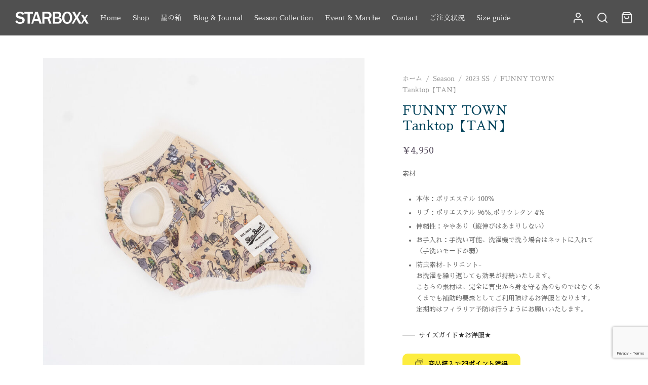

--- FILE ---
content_type: text/html; charset=utf-8
request_url: https://www.google.com/recaptcha/api2/anchor?ar=1&k=6LetHFIcAAAAAEpAdR0qvZMmU-Z0hBqpemLH74XS&co=aHR0cHM6Ly9zdGFyYm94eC5qcDo0NDM.&hl=en&v=PoyoqOPhxBO7pBk68S4YbpHZ&size=invisible&anchor-ms=20000&execute-ms=30000&cb=9485mwie1gdt
body_size: 48266
content:
<!DOCTYPE HTML><html dir="ltr" lang="en"><head><meta http-equiv="Content-Type" content="text/html; charset=UTF-8">
<meta http-equiv="X-UA-Compatible" content="IE=edge">
<title>reCAPTCHA</title>
<style type="text/css">
/* cyrillic-ext */
@font-face {
  font-family: 'Roboto';
  font-style: normal;
  font-weight: 400;
  font-stretch: 100%;
  src: url(//fonts.gstatic.com/s/roboto/v48/KFO7CnqEu92Fr1ME7kSn66aGLdTylUAMa3GUBHMdazTgWw.woff2) format('woff2');
  unicode-range: U+0460-052F, U+1C80-1C8A, U+20B4, U+2DE0-2DFF, U+A640-A69F, U+FE2E-FE2F;
}
/* cyrillic */
@font-face {
  font-family: 'Roboto';
  font-style: normal;
  font-weight: 400;
  font-stretch: 100%;
  src: url(//fonts.gstatic.com/s/roboto/v48/KFO7CnqEu92Fr1ME7kSn66aGLdTylUAMa3iUBHMdazTgWw.woff2) format('woff2');
  unicode-range: U+0301, U+0400-045F, U+0490-0491, U+04B0-04B1, U+2116;
}
/* greek-ext */
@font-face {
  font-family: 'Roboto';
  font-style: normal;
  font-weight: 400;
  font-stretch: 100%;
  src: url(//fonts.gstatic.com/s/roboto/v48/KFO7CnqEu92Fr1ME7kSn66aGLdTylUAMa3CUBHMdazTgWw.woff2) format('woff2');
  unicode-range: U+1F00-1FFF;
}
/* greek */
@font-face {
  font-family: 'Roboto';
  font-style: normal;
  font-weight: 400;
  font-stretch: 100%;
  src: url(//fonts.gstatic.com/s/roboto/v48/KFO7CnqEu92Fr1ME7kSn66aGLdTylUAMa3-UBHMdazTgWw.woff2) format('woff2');
  unicode-range: U+0370-0377, U+037A-037F, U+0384-038A, U+038C, U+038E-03A1, U+03A3-03FF;
}
/* math */
@font-face {
  font-family: 'Roboto';
  font-style: normal;
  font-weight: 400;
  font-stretch: 100%;
  src: url(//fonts.gstatic.com/s/roboto/v48/KFO7CnqEu92Fr1ME7kSn66aGLdTylUAMawCUBHMdazTgWw.woff2) format('woff2');
  unicode-range: U+0302-0303, U+0305, U+0307-0308, U+0310, U+0312, U+0315, U+031A, U+0326-0327, U+032C, U+032F-0330, U+0332-0333, U+0338, U+033A, U+0346, U+034D, U+0391-03A1, U+03A3-03A9, U+03B1-03C9, U+03D1, U+03D5-03D6, U+03F0-03F1, U+03F4-03F5, U+2016-2017, U+2034-2038, U+203C, U+2040, U+2043, U+2047, U+2050, U+2057, U+205F, U+2070-2071, U+2074-208E, U+2090-209C, U+20D0-20DC, U+20E1, U+20E5-20EF, U+2100-2112, U+2114-2115, U+2117-2121, U+2123-214F, U+2190, U+2192, U+2194-21AE, U+21B0-21E5, U+21F1-21F2, U+21F4-2211, U+2213-2214, U+2216-22FF, U+2308-230B, U+2310, U+2319, U+231C-2321, U+2336-237A, U+237C, U+2395, U+239B-23B7, U+23D0, U+23DC-23E1, U+2474-2475, U+25AF, U+25B3, U+25B7, U+25BD, U+25C1, U+25CA, U+25CC, U+25FB, U+266D-266F, U+27C0-27FF, U+2900-2AFF, U+2B0E-2B11, U+2B30-2B4C, U+2BFE, U+3030, U+FF5B, U+FF5D, U+1D400-1D7FF, U+1EE00-1EEFF;
}
/* symbols */
@font-face {
  font-family: 'Roboto';
  font-style: normal;
  font-weight: 400;
  font-stretch: 100%;
  src: url(//fonts.gstatic.com/s/roboto/v48/KFO7CnqEu92Fr1ME7kSn66aGLdTylUAMaxKUBHMdazTgWw.woff2) format('woff2');
  unicode-range: U+0001-000C, U+000E-001F, U+007F-009F, U+20DD-20E0, U+20E2-20E4, U+2150-218F, U+2190, U+2192, U+2194-2199, U+21AF, U+21E6-21F0, U+21F3, U+2218-2219, U+2299, U+22C4-22C6, U+2300-243F, U+2440-244A, U+2460-24FF, U+25A0-27BF, U+2800-28FF, U+2921-2922, U+2981, U+29BF, U+29EB, U+2B00-2BFF, U+4DC0-4DFF, U+FFF9-FFFB, U+10140-1018E, U+10190-1019C, U+101A0, U+101D0-101FD, U+102E0-102FB, U+10E60-10E7E, U+1D2C0-1D2D3, U+1D2E0-1D37F, U+1F000-1F0FF, U+1F100-1F1AD, U+1F1E6-1F1FF, U+1F30D-1F30F, U+1F315, U+1F31C, U+1F31E, U+1F320-1F32C, U+1F336, U+1F378, U+1F37D, U+1F382, U+1F393-1F39F, U+1F3A7-1F3A8, U+1F3AC-1F3AF, U+1F3C2, U+1F3C4-1F3C6, U+1F3CA-1F3CE, U+1F3D4-1F3E0, U+1F3ED, U+1F3F1-1F3F3, U+1F3F5-1F3F7, U+1F408, U+1F415, U+1F41F, U+1F426, U+1F43F, U+1F441-1F442, U+1F444, U+1F446-1F449, U+1F44C-1F44E, U+1F453, U+1F46A, U+1F47D, U+1F4A3, U+1F4B0, U+1F4B3, U+1F4B9, U+1F4BB, U+1F4BF, U+1F4C8-1F4CB, U+1F4D6, U+1F4DA, U+1F4DF, U+1F4E3-1F4E6, U+1F4EA-1F4ED, U+1F4F7, U+1F4F9-1F4FB, U+1F4FD-1F4FE, U+1F503, U+1F507-1F50B, U+1F50D, U+1F512-1F513, U+1F53E-1F54A, U+1F54F-1F5FA, U+1F610, U+1F650-1F67F, U+1F687, U+1F68D, U+1F691, U+1F694, U+1F698, U+1F6AD, U+1F6B2, U+1F6B9-1F6BA, U+1F6BC, U+1F6C6-1F6CF, U+1F6D3-1F6D7, U+1F6E0-1F6EA, U+1F6F0-1F6F3, U+1F6F7-1F6FC, U+1F700-1F7FF, U+1F800-1F80B, U+1F810-1F847, U+1F850-1F859, U+1F860-1F887, U+1F890-1F8AD, U+1F8B0-1F8BB, U+1F8C0-1F8C1, U+1F900-1F90B, U+1F93B, U+1F946, U+1F984, U+1F996, U+1F9E9, U+1FA00-1FA6F, U+1FA70-1FA7C, U+1FA80-1FA89, U+1FA8F-1FAC6, U+1FACE-1FADC, U+1FADF-1FAE9, U+1FAF0-1FAF8, U+1FB00-1FBFF;
}
/* vietnamese */
@font-face {
  font-family: 'Roboto';
  font-style: normal;
  font-weight: 400;
  font-stretch: 100%;
  src: url(//fonts.gstatic.com/s/roboto/v48/KFO7CnqEu92Fr1ME7kSn66aGLdTylUAMa3OUBHMdazTgWw.woff2) format('woff2');
  unicode-range: U+0102-0103, U+0110-0111, U+0128-0129, U+0168-0169, U+01A0-01A1, U+01AF-01B0, U+0300-0301, U+0303-0304, U+0308-0309, U+0323, U+0329, U+1EA0-1EF9, U+20AB;
}
/* latin-ext */
@font-face {
  font-family: 'Roboto';
  font-style: normal;
  font-weight: 400;
  font-stretch: 100%;
  src: url(//fonts.gstatic.com/s/roboto/v48/KFO7CnqEu92Fr1ME7kSn66aGLdTylUAMa3KUBHMdazTgWw.woff2) format('woff2');
  unicode-range: U+0100-02BA, U+02BD-02C5, U+02C7-02CC, U+02CE-02D7, U+02DD-02FF, U+0304, U+0308, U+0329, U+1D00-1DBF, U+1E00-1E9F, U+1EF2-1EFF, U+2020, U+20A0-20AB, U+20AD-20C0, U+2113, U+2C60-2C7F, U+A720-A7FF;
}
/* latin */
@font-face {
  font-family: 'Roboto';
  font-style: normal;
  font-weight: 400;
  font-stretch: 100%;
  src: url(//fonts.gstatic.com/s/roboto/v48/KFO7CnqEu92Fr1ME7kSn66aGLdTylUAMa3yUBHMdazQ.woff2) format('woff2');
  unicode-range: U+0000-00FF, U+0131, U+0152-0153, U+02BB-02BC, U+02C6, U+02DA, U+02DC, U+0304, U+0308, U+0329, U+2000-206F, U+20AC, U+2122, U+2191, U+2193, U+2212, U+2215, U+FEFF, U+FFFD;
}
/* cyrillic-ext */
@font-face {
  font-family: 'Roboto';
  font-style: normal;
  font-weight: 500;
  font-stretch: 100%;
  src: url(//fonts.gstatic.com/s/roboto/v48/KFO7CnqEu92Fr1ME7kSn66aGLdTylUAMa3GUBHMdazTgWw.woff2) format('woff2');
  unicode-range: U+0460-052F, U+1C80-1C8A, U+20B4, U+2DE0-2DFF, U+A640-A69F, U+FE2E-FE2F;
}
/* cyrillic */
@font-face {
  font-family: 'Roboto';
  font-style: normal;
  font-weight: 500;
  font-stretch: 100%;
  src: url(//fonts.gstatic.com/s/roboto/v48/KFO7CnqEu92Fr1ME7kSn66aGLdTylUAMa3iUBHMdazTgWw.woff2) format('woff2');
  unicode-range: U+0301, U+0400-045F, U+0490-0491, U+04B0-04B1, U+2116;
}
/* greek-ext */
@font-face {
  font-family: 'Roboto';
  font-style: normal;
  font-weight: 500;
  font-stretch: 100%;
  src: url(//fonts.gstatic.com/s/roboto/v48/KFO7CnqEu92Fr1ME7kSn66aGLdTylUAMa3CUBHMdazTgWw.woff2) format('woff2');
  unicode-range: U+1F00-1FFF;
}
/* greek */
@font-face {
  font-family: 'Roboto';
  font-style: normal;
  font-weight: 500;
  font-stretch: 100%;
  src: url(//fonts.gstatic.com/s/roboto/v48/KFO7CnqEu92Fr1ME7kSn66aGLdTylUAMa3-UBHMdazTgWw.woff2) format('woff2');
  unicode-range: U+0370-0377, U+037A-037F, U+0384-038A, U+038C, U+038E-03A1, U+03A3-03FF;
}
/* math */
@font-face {
  font-family: 'Roboto';
  font-style: normal;
  font-weight: 500;
  font-stretch: 100%;
  src: url(//fonts.gstatic.com/s/roboto/v48/KFO7CnqEu92Fr1ME7kSn66aGLdTylUAMawCUBHMdazTgWw.woff2) format('woff2');
  unicode-range: U+0302-0303, U+0305, U+0307-0308, U+0310, U+0312, U+0315, U+031A, U+0326-0327, U+032C, U+032F-0330, U+0332-0333, U+0338, U+033A, U+0346, U+034D, U+0391-03A1, U+03A3-03A9, U+03B1-03C9, U+03D1, U+03D5-03D6, U+03F0-03F1, U+03F4-03F5, U+2016-2017, U+2034-2038, U+203C, U+2040, U+2043, U+2047, U+2050, U+2057, U+205F, U+2070-2071, U+2074-208E, U+2090-209C, U+20D0-20DC, U+20E1, U+20E5-20EF, U+2100-2112, U+2114-2115, U+2117-2121, U+2123-214F, U+2190, U+2192, U+2194-21AE, U+21B0-21E5, U+21F1-21F2, U+21F4-2211, U+2213-2214, U+2216-22FF, U+2308-230B, U+2310, U+2319, U+231C-2321, U+2336-237A, U+237C, U+2395, U+239B-23B7, U+23D0, U+23DC-23E1, U+2474-2475, U+25AF, U+25B3, U+25B7, U+25BD, U+25C1, U+25CA, U+25CC, U+25FB, U+266D-266F, U+27C0-27FF, U+2900-2AFF, U+2B0E-2B11, U+2B30-2B4C, U+2BFE, U+3030, U+FF5B, U+FF5D, U+1D400-1D7FF, U+1EE00-1EEFF;
}
/* symbols */
@font-face {
  font-family: 'Roboto';
  font-style: normal;
  font-weight: 500;
  font-stretch: 100%;
  src: url(//fonts.gstatic.com/s/roboto/v48/KFO7CnqEu92Fr1ME7kSn66aGLdTylUAMaxKUBHMdazTgWw.woff2) format('woff2');
  unicode-range: U+0001-000C, U+000E-001F, U+007F-009F, U+20DD-20E0, U+20E2-20E4, U+2150-218F, U+2190, U+2192, U+2194-2199, U+21AF, U+21E6-21F0, U+21F3, U+2218-2219, U+2299, U+22C4-22C6, U+2300-243F, U+2440-244A, U+2460-24FF, U+25A0-27BF, U+2800-28FF, U+2921-2922, U+2981, U+29BF, U+29EB, U+2B00-2BFF, U+4DC0-4DFF, U+FFF9-FFFB, U+10140-1018E, U+10190-1019C, U+101A0, U+101D0-101FD, U+102E0-102FB, U+10E60-10E7E, U+1D2C0-1D2D3, U+1D2E0-1D37F, U+1F000-1F0FF, U+1F100-1F1AD, U+1F1E6-1F1FF, U+1F30D-1F30F, U+1F315, U+1F31C, U+1F31E, U+1F320-1F32C, U+1F336, U+1F378, U+1F37D, U+1F382, U+1F393-1F39F, U+1F3A7-1F3A8, U+1F3AC-1F3AF, U+1F3C2, U+1F3C4-1F3C6, U+1F3CA-1F3CE, U+1F3D4-1F3E0, U+1F3ED, U+1F3F1-1F3F3, U+1F3F5-1F3F7, U+1F408, U+1F415, U+1F41F, U+1F426, U+1F43F, U+1F441-1F442, U+1F444, U+1F446-1F449, U+1F44C-1F44E, U+1F453, U+1F46A, U+1F47D, U+1F4A3, U+1F4B0, U+1F4B3, U+1F4B9, U+1F4BB, U+1F4BF, U+1F4C8-1F4CB, U+1F4D6, U+1F4DA, U+1F4DF, U+1F4E3-1F4E6, U+1F4EA-1F4ED, U+1F4F7, U+1F4F9-1F4FB, U+1F4FD-1F4FE, U+1F503, U+1F507-1F50B, U+1F50D, U+1F512-1F513, U+1F53E-1F54A, U+1F54F-1F5FA, U+1F610, U+1F650-1F67F, U+1F687, U+1F68D, U+1F691, U+1F694, U+1F698, U+1F6AD, U+1F6B2, U+1F6B9-1F6BA, U+1F6BC, U+1F6C6-1F6CF, U+1F6D3-1F6D7, U+1F6E0-1F6EA, U+1F6F0-1F6F3, U+1F6F7-1F6FC, U+1F700-1F7FF, U+1F800-1F80B, U+1F810-1F847, U+1F850-1F859, U+1F860-1F887, U+1F890-1F8AD, U+1F8B0-1F8BB, U+1F8C0-1F8C1, U+1F900-1F90B, U+1F93B, U+1F946, U+1F984, U+1F996, U+1F9E9, U+1FA00-1FA6F, U+1FA70-1FA7C, U+1FA80-1FA89, U+1FA8F-1FAC6, U+1FACE-1FADC, U+1FADF-1FAE9, U+1FAF0-1FAF8, U+1FB00-1FBFF;
}
/* vietnamese */
@font-face {
  font-family: 'Roboto';
  font-style: normal;
  font-weight: 500;
  font-stretch: 100%;
  src: url(//fonts.gstatic.com/s/roboto/v48/KFO7CnqEu92Fr1ME7kSn66aGLdTylUAMa3OUBHMdazTgWw.woff2) format('woff2');
  unicode-range: U+0102-0103, U+0110-0111, U+0128-0129, U+0168-0169, U+01A0-01A1, U+01AF-01B0, U+0300-0301, U+0303-0304, U+0308-0309, U+0323, U+0329, U+1EA0-1EF9, U+20AB;
}
/* latin-ext */
@font-face {
  font-family: 'Roboto';
  font-style: normal;
  font-weight: 500;
  font-stretch: 100%;
  src: url(//fonts.gstatic.com/s/roboto/v48/KFO7CnqEu92Fr1ME7kSn66aGLdTylUAMa3KUBHMdazTgWw.woff2) format('woff2');
  unicode-range: U+0100-02BA, U+02BD-02C5, U+02C7-02CC, U+02CE-02D7, U+02DD-02FF, U+0304, U+0308, U+0329, U+1D00-1DBF, U+1E00-1E9F, U+1EF2-1EFF, U+2020, U+20A0-20AB, U+20AD-20C0, U+2113, U+2C60-2C7F, U+A720-A7FF;
}
/* latin */
@font-face {
  font-family: 'Roboto';
  font-style: normal;
  font-weight: 500;
  font-stretch: 100%;
  src: url(//fonts.gstatic.com/s/roboto/v48/KFO7CnqEu92Fr1ME7kSn66aGLdTylUAMa3yUBHMdazQ.woff2) format('woff2');
  unicode-range: U+0000-00FF, U+0131, U+0152-0153, U+02BB-02BC, U+02C6, U+02DA, U+02DC, U+0304, U+0308, U+0329, U+2000-206F, U+20AC, U+2122, U+2191, U+2193, U+2212, U+2215, U+FEFF, U+FFFD;
}
/* cyrillic-ext */
@font-face {
  font-family: 'Roboto';
  font-style: normal;
  font-weight: 900;
  font-stretch: 100%;
  src: url(//fonts.gstatic.com/s/roboto/v48/KFO7CnqEu92Fr1ME7kSn66aGLdTylUAMa3GUBHMdazTgWw.woff2) format('woff2');
  unicode-range: U+0460-052F, U+1C80-1C8A, U+20B4, U+2DE0-2DFF, U+A640-A69F, U+FE2E-FE2F;
}
/* cyrillic */
@font-face {
  font-family: 'Roboto';
  font-style: normal;
  font-weight: 900;
  font-stretch: 100%;
  src: url(//fonts.gstatic.com/s/roboto/v48/KFO7CnqEu92Fr1ME7kSn66aGLdTylUAMa3iUBHMdazTgWw.woff2) format('woff2');
  unicode-range: U+0301, U+0400-045F, U+0490-0491, U+04B0-04B1, U+2116;
}
/* greek-ext */
@font-face {
  font-family: 'Roboto';
  font-style: normal;
  font-weight: 900;
  font-stretch: 100%;
  src: url(//fonts.gstatic.com/s/roboto/v48/KFO7CnqEu92Fr1ME7kSn66aGLdTylUAMa3CUBHMdazTgWw.woff2) format('woff2');
  unicode-range: U+1F00-1FFF;
}
/* greek */
@font-face {
  font-family: 'Roboto';
  font-style: normal;
  font-weight: 900;
  font-stretch: 100%;
  src: url(//fonts.gstatic.com/s/roboto/v48/KFO7CnqEu92Fr1ME7kSn66aGLdTylUAMa3-UBHMdazTgWw.woff2) format('woff2');
  unicode-range: U+0370-0377, U+037A-037F, U+0384-038A, U+038C, U+038E-03A1, U+03A3-03FF;
}
/* math */
@font-face {
  font-family: 'Roboto';
  font-style: normal;
  font-weight: 900;
  font-stretch: 100%;
  src: url(//fonts.gstatic.com/s/roboto/v48/KFO7CnqEu92Fr1ME7kSn66aGLdTylUAMawCUBHMdazTgWw.woff2) format('woff2');
  unicode-range: U+0302-0303, U+0305, U+0307-0308, U+0310, U+0312, U+0315, U+031A, U+0326-0327, U+032C, U+032F-0330, U+0332-0333, U+0338, U+033A, U+0346, U+034D, U+0391-03A1, U+03A3-03A9, U+03B1-03C9, U+03D1, U+03D5-03D6, U+03F0-03F1, U+03F4-03F5, U+2016-2017, U+2034-2038, U+203C, U+2040, U+2043, U+2047, U+2050, U+2057, U+205F, U+2070-2071, U+2074-208E, U+2090-209C, U+20D0-20DC, U+20E1, U+20E5-20EF, U+2100-2112, U+2114-2115, U+2117-2121, U+2123-214F, U+2190, U+2192, U+2194-21AE, U+21B0-21E5, U+21F1-21F2, U+21F4-2211, U+2213-2214, U+2216-22FF, U+2308-230B, U+2310, U+2319, U+231C-2321, U+2336-237A, U+237C, U+2395, U+239B-23B7, U+23D0, U+23DC-23E1, U+2474-2475, U+25AF, U+25B3, U+25B7, U+25BD, U+25C1, U+25CA, U+25CC, U+25FB, U+266D-266F, U+27C0-27FF, U+2900-2AFF, U+2B0E-2B11, U+2B30-2B4C, U+2BFE, U+3030, U+FF5B, U+FF5D, U+1D400-1D7FF, U+1EE00-1EEFF;
}
/* symbols */
@font-face {
  font-family: 'Roboto';
  font-style: normal;
  font-weight: 900;
  font-stretch: 100%;
  src: url(//fonts.gstatic.com/s/roboto/v48/KFO7CnqEu92Fr1ME7kSn66aGLdTylUAMaxKUBHMdazTgWw.woff2) format('woff2');
  unicode-range: U+0001-000C, U+000E-001F, U+007F-009F, U+20DD-20E0, U+20E2-20E4, U+2150-218F, U+2190, U+2192, U+2194-2199, U+21AF, U+21E6-21F0, U+21F3, U+2218-2219, U+2299, U+22C4-22C6, U+2300-243F, U+2440-244A, U+2460-24FF, U+25A0-27BF, U+2800-28FF, U+2921-2922, U+2981, U+29BF, U+29EB, U+2B00-2BFF, U+4DC0-4DFF, U+FFF9-FFFB, U+10140-1018E, U+10190-1019C, U+101A0, U+101D0-101FD, U+102E0-102FB, U+10E60-10E7E, U+1D2C0-1D2D3, U+1D2E0-1D37F, U+1F000-1F0FF, U+1F100-1F1AD, U+1F1E6-1F1FF, U+1F30D-1F30F, U+1F315, U+1F31C, U+1F31E, U+1F320-1F32C, U+1F336, U+1F378, U+1F37D, U+1F382, U+1F393-1F39F, U+1F3A7-1F3A8, U+1F3AC-1F3AF, U+1F3C2, U+1F3C4-1F3C6, U+1F3CA-1F3CE, U+1F3D4-1F3E0, U+1F3ED, U+1F3F1-1F3F3, U+1F3F5-1F3F7, U+1F408, U+1F415, U+1F41F, U+1F426, U+1F43F, U+1F441-1F442, U+1F444, U+1F446-1F449, U+1F44C-1F44E, U+1F453, U+1F46A, U+1F47D, U+1F4A3, U+1F4B0, U+1F4B3, U+1F4B9, U+1F4BB, U+1F4BF, U+1F4C8-1F4CB, U+1F4D6, U+1F4DA, U+1F4DF, U+1F4E3-1F4E6, U+1F4EA-1F4ED, U+1F4F7, U+1F4F9-1F4FB, U+1F4FD-1F4FE, U+1F503, U+1F507-1F50B, U+1F50D, U+1F512-1F513, U+1F53E-1F54A, U+1F54F-1F5FA, U+1F610, U+1F650-1F67F, U+1F687, U+1F68D, U+1F691, U+1F694, U+1F698, U+1F6AD, U+1F6B2, U+1F6B9-1F6BA, U+1F6BC, U+1F6C6-1F6CF, U+1F6D3-1F6D7, U+1F6E0-1F6EA, U+1F6F0-1F6F3, U+1F6F7-1F6FC, U+1F700-1F7FF, U+1F800-1F80B, U+1F810-1F847, U+1F850-1F859, U+1F860-1F887, U+1F890-1F8AD, U+1F8B0-1F8BB, U+1F8C0-1F8C1, U+1F900-1F90B, U+1F93B, U+1F946, U+1F984, U+1F996, U+1F9E9, U+1FA00-1FA6F, U+1FA70-1FA7C, U+1FA80-1FA89, U+1FA8F-1FAC6, U+1FACE-1FADC, U+1FADF-1FAE9, U+1FAF0-1FAF8, U+1FB00-1FBFF;
}
/* vietnamese */
@font-face {
  font-family: 'Roboto';
  font-style: normal;
  font-weight: 900;
  font-stretch: 100%;
  src: url(//fonts.gstatic.com/s/roboto/v48/KFO7CnqEu92Fr1ME7kSn66aGLdTylUAMa3OUBHMdazTgWw.woff2) format('woff2');
  unicode-range: U+0102-0103, U+0110-0111, U+0128-0129, U+0168-0169, U+01A0-01A1, U+01AF-01B0, U+0300-0301, U+0303-0304, U+0308-0309, U+0323, U+0329, U+1EA0-1EF9, U+20AB;
}
/* latin-ext */
@font-face {
  font-family: 'Roboto';
  font-style: normal;
  font-weight: 900;
  font-stretch: 100%;
  src: url(//fonts.gstatic.com/s/roboto/v48/KFO7CnqEu92Fr1ME7kSn66aGLdTylUAMa3KUBHMdazTgWw.woff2) format('woff2');
  unicode-range: U+0100-02BA, U+02BD-02C5, U+02C7-02CC, U+02CE-02D7, U+02DD-02FF, U+0304, U+0308, U+0329, U+1D00-1DBF, U+1E00-1E9F, U+1EF2-1EFF, U+2020, U+20A0-20AB, U+20AD-20C0, U+2113, U+2C60-2C7F, U+A720-A7FF;
}
/* latin */
@font-face {
  font-family: 'Roboto';
  font-style: normal;
  font-weight: 900;
  font-stretch: 100%;
  src: url(//fonts.gstatic.com/s/roboto/v48/KFO7CnqEu92Fr1ME7kSn66aGLdTylUAMa3yUBHMdazQ.woff2) format('woff2');
  unicode-range: U+0000-00FF, U+0131, U+0152-0153, U+02BB-02BC, U+02C6, U+02DA, U+02DC, U+0304, U+0308, U+0329, U+2000-206F, U+20AC, U+2122, U+2191, U+2193, U+2212, U+2215, U+FEFF, U+FFFD;
}

</style>
<link rel="stylesheet" type="text/css" href="https://www.gstatic.com/recaptcha/releases/PoyoqOPhxBO7pBk68S4YbpHZ/styles__ltr.css">
<script nonce="cJv2H158X_xVuicpVyFT9Q" type="text/javascript">window['__recaptcha_api'] = 'https://www.google.com/recaptcha/api2/';</script>
<script type="text/javascript" src="https://www.gstatic.com/recaptcha/releases/PoyoqOPhxBO7pBk68S4YbpHZ/recaptcha__en.js" nonce="cJv2H158X_xVuicpVyFT9Q">
      
    </script></head>
<body><div id="rc-anchor-alert" class="rc-anchor-alert"></div>
<input type="hidden" id="recaptcha-token" value="[base64]">
<script type="text/javascript" nonce="cJv2H158X_xVuicpVyFT9Q">
      recaptcha.anchor.Main.init("[\x22ainput\x22,[\x22bgdata\x22,\x22\x22,\[base64]/[base64]/[base64]/[base64]/[base64]/[base64]/[base64]/[base64]/[base64]/[base64]\\u003d\x22,\[base64]\x22,\x22w4lcaFbCtDHCgcO4wqDDoR8fcA9gwoRSNMKNw7RsQsOgwqlBwpRJX8O5MRVMwqXDtMKEIMOAw4RXaT/Crx7ChxTCkm8NYyvCtX7DvsOacVYKw494wpvCjVVtSR8rVsKOFzfCgMO2R8O6wpFnecOsw4ojw6rDuMOVw68mw4INw4MSf8KEw6MJBlrDmh5MwpYyw43CrsOGNSg1TMOFKTXDkXzCogd6BT0jwoB3wo/CvhjDrCHDvUR9woPCnH3Dk1N6wosFwrrClDfDnMKBw64nBHIbL8KSw7XCjsOWw6bDtcOIwoHCtmkfasOqw6huw5PDocK4BVVywpnDs1AtWcKcw6LCt8OgJMOhwqAIEcONAsKZendTw60WHMO8w6fDmxfCqsOCeCQDVRYFw7/CvSpJwqLDgg5IU8KdwodgRsO7w5TDllnDnsOfwrXDul9dNibDpMK8K1HDrFJHKR7DksOmwoPDsMOrwrPCqArCjMKEJizClsKPwpoqw6vDpm5Mw68eEcKYfsKjwrzDmcKIZk1uw5/DhwYpcCJyaMKmw5pDSsOhwrPCiV/DgQt8RsOOBhfCg8OdworDpsKMwp3DuUtWaxgiex9nFsKDw7ZHTEfDuMKADcK+cSTCgynCryTCh8Ozw5rCuifDl8KJwqPCoMOeAMOXM8OOHFHCp14Hc8K2w7fDosKywpHDucK/w6F9wp1bw4DDhcKZfMKKwp/[base64]/CjcOTWzfCnBYxwrfCnGILwpJUw7bDo8KAw6INL8O2wpHDqEzDrm7DpMKmMktCacOpw5LDvcKICWVDw5zCk8KdwpRmL8Oww4vDrUhcw7nDsxc6wo7DrSo2woJ9A8K2wo8Ow5llZ8Oxe2jCggFdd8K4wpTCkcOAw5bCvsO1w6VcTC/[base64]/w6p/woPCn8OQYcOwwojCs8OQdnjDmsKIwqgWw444w7hgZH4lwpNzM0sSOMKxUVnDsFQrB2AFw7TDgcOffcOWdcKPw4guw7NLw5PCkcK7wrXCmsKgDzLDmXzDiwd0ZBzCnMOvwp0oSDV/w7vCqF9zwo3Ci8KDAMOWwpglwoN8wp1bwo9vwqfDt2HCh3nDkzvDsQLCnjtOYcOlD8KnKW7DhhjDul0PIMKSwoTCssKDw4U/[base64]/w6jDhsKtw6jCuBU4w4skDsKCfR7CpMKSw7EsX8OVIV7Dsml/K0FBUMK8w6x0BTXDpUPCsQFsHn1qUQTDgsO2w5nChnLClyQaXTdJwpQKLl4YwoHCpMKnwolow619w5/DtMKhwpsNwpw+wrvDgw/Dqg/CjsKAwqHDvz7CjH/[base64]/CosO/w5YhBsOQwp3CrcKidcOlTwPDp8KtwrrCqiPDow/Cs8KnwoPCs8OzRMKGwrbCh8ONaUbClWnDownDt8OowqdiwpPDjG4Ew61VwqhwC8KMwo/CqgLCpMKTecK/aTpAMcONAiXCjcKTIAVldMK9DMK/wpBdw47DjUk+PsOIw7Q8ZCPCs8K6w5bDvMOnwolQw5fDgmAqeMOqw4tQdWHDv8KAYsOWwrvDqsOoP8KUTcKiw7JTSUZowo7DghAbU8OTwo/CmBo3cMKYwrNuwqMgDh4BwplKEAESwptPwo4RQDxGwrTDmsOewrQ4woRHIivDtsO5OiPDp8KlB8O1wqXDtDclXMKmwoBhwo84w5tCwqkpEl7DuzjDg8KdNMOmw6k0TsKGwoXCosO6wowHwo4Caj48wqXDlMOTLgZuSibCrMOgw4kbw4QeSlM/w57CvsO+wrHDl2/DssOnwr04BcOmakBtI3Jyw6bDuFPCqcOEYsOGwqMlw79kw4doWFvChm9KDkN2RH3ChgXDssO0wqANwrnCpMOlacKzw7E7w73DhF/DoiPDgARjakhKPcO8KVB0woLCoXJDFsOyw4FXbWHDuVBhw4Y2w6pBEAjDhhcXw7HClsKzwo1xPMKtw48mYxXDtwZlJFBawqjChMKoalYWw6rDmsKZwrfCgMKpKsKlw6vDu8OKw7tAw4DCsMOYw7wZwrbCnsOuw7vDszxJw4PCoz/DvMKiCkjCiDrDjTzCnh91VsK4eU/CrBhmw6Mzwp5YworDsUQywoFfw7XDm8KDw4F2wrLDpcKoTxJwPcKjeMONGcKmwrfCtHjCmRTCsw8Two/[base64]/AMKzYEDDsW4KVRV/OsKFw7E6w5DDig4TLFN6GcO3wqFYaUtrYwd8w596wqINCid8LsKrwphgwokQGHBlC1V9NxvCr8KLN1QlworChMKiAsKrDgDDoQTCnBUceTPDg8KYQMK5T8OEwr/DtW/DlhpWw53DrifCmcKQwqsmdcOUw6lAwokKwqTDosOHw5rDicKbIcKwbgMPBMOWJ0sFZ8Kbw7nDlTHCnsOkwrHCi8OyOTrCsDATX8OiOjjCvMO/IsOpZWXCtMOEcMO0LMOdwrXDggUjw5Jow4fDqsKmw49RRAvCgcOpw4g0SB1uw5w2CsOqbFfDlMOFVAE9w7nCsA8ib8O5J1nDn8O0wpbCtQHCuBPDscO/w5XCiHEjR8KcN3nCv0rDnMKTw5tuwpXDn8OZwqpVM13DgGI0wqccUMOXa3l9fcKQwr4QZcONwqLDmsOgb0LCoMKPw5nCv1zDqcOAw5LDv8KUwpovwrheelxGw4rCmBFINsKUw7PDicKURsOlw5LDt8KkwpJQb1J+MsKUB8Kcwp8/[base64]/CnsKgwqc4NsKEw6LCksKVNxnDkcK7Vhl2w7J5OWnCq8O4K8OVwozDt8O5w6zDjiB1wpjCrcKjw7MTw4fCryHDmcOjwpzCjsKBwoNUAB3CkEB0eMOCZ8K0MsKiNcOwXcOtw7QdPVTDuMKESsO0ZAhSC8KPw4YVwr3CoMKvwqETw5fDqMK6w6rDmFVBcDtJQmhKAW/[base64]/[base64]/DhsOow7I9YxTCokvCtn4JwoFnEsKiM8K7XGDDssK9wp5awrtjbWvCjErCu8K5DjJoEyB/ME/CtMKDwoxjw7bCrsKJwp4AWzswLXxLX8OVFcOqw7tbT8Ktw7YQwqJrw6bDnAXDuxLDlsKjRFMxw7nCsyVww6LDn8KRw7w2w7J5MMKAwqdtKsKFw7lew7rDkcOCSsK+w4nDhsOGaMK2IsKAX8OFGSjChArDtxxtw7/Cvy92An3Cr8OiLcOjw4dLwpMfesODwr7Dr8KyawnDujFRw5nDmw/DsGMIwpFcw4bCtVAdbAMIw7rDmkdHwqrDm8K4woIfwr0Dw5XDh8K2aXYJDQ/DtVRuX8OXCsOXQXnDg8O3YVRYw5/[base64]/CqinCgCDCiMOBZMObUMOZw7tYwqrCpRJ4RXF5w6dAwr9uPWJIfVxbw5MVw70Mw4jDm14rHnDChcKww65Rw4s/wrjCkcK1wqTDn8KcVsKPSipcw4F1woMQw74ow5krwqPDsWDCuFvCs8O7w7FtMmwjwpfDqsKNKcOuYn89wrkgFCszYMOmTDIbYMO0LsOlw43Dl8K5fWLCicKWbg1CYSF/w5rCuR3DqXTDrQUlQ8OqennCiGd3E8K1HsKSHsO3wr/DtcKABFYtw5zCncOEw68LATl/XDPCsx1mw7zCisKwXHzCkUJBEA/[base64]/CusKPRwDDjwU6w5bDvcKdwrHCjMKOGsKUQ0QkTyJ8w49fw7hawpN/wqbCsz/CoE/Dm1Uuw5HCnAwEw5heMFR/w4PDiTvDiMKxUBVPKhXDiU/Ci8O3MlDDhsKiw78MEUEYwr4aDsO2AcKvwo11w6MjU8OPVsKEwo5Wwo7CoUfDmMK/wogqV8K+w7FWeGTCiXZMGsOoVsKeJsO/[base64]/ClQdywpzDiXXCqcO8wrzCrSAfVcK4WcO2w5RiTMKuw5caS8KdwqPChwVlNQFgI1fDtzpdwqYmWV0LazEAw7Yxwp3DpT1AO8OmSFzDiwfCggDCtMKURcKVwrlsQy8Uw6cSVU4wecO/VGUOwpPDrQ1gwrNoQsKKCixqIcKdw73DkMOmwr3DjsO3dMOGwoEAUMKbw4zDi8OiwpTDmkw+WRvDnlwhwpHClU7Dpy8vwq4gKcOBwpLDkcODw5DCpsOcESLDiyE+w6/DtMOiKcOyw6gSw7XDmWLDgCHCn3DCgkR1ZsORSx3DnCxvw5/DpX09woBPw4UvE0rDlMOuEMK/Y8KdcMO9YcKIccOyAndUPcKOTcOdanpUw5DCqjLClFHCqBDClgrDuUtgw6QEL8OIaFEjwp/DrgJdV2HDqFhowrDDm2XDlsKFw6fCpVtTw4DCnBgZwqHCicOvwo/Cs8KYaWDCgsKYayc7wrF3wql9wozClmDCsj/CmmRsaMO4w443XMKdwpsfU1zCmsOhMh8lKcKFw5PDhDXCtS00J3Bww4HCtcOWZMOzw4FpwpZ9wpMEw7tHRsKiw7LCqcOGLTjDtMOMwonCgsOCH13CvsK7wpfCulLDh37DosO8Tx0kW8KOw7ZGw4jDiXDDusOCK8KOeh3CvF7DoMKwG8Ogbk0pw4wTa8OHwrJaCMK/KGE5wqHCrcOJw6duwrg0Q1jDjGt5wqrDnsKTwoLDqMKjwpQEQxzCusKZdEkIwpDCksK9Big1PMOGwpLCmx/DjcOcQ0Ytwp/Ch8KMNsOETH7CgsOyw4XChcKSwrbDlXB1wqRgeCsOw55HaBQHRlfClsOJD3PDs1HCnVPDpsO9KnHCq8KhNm7CunLCuExeBcOjwqDDqEzDlXpiF3rDhDrDvsKawo5kAmI5McO/[base64]/[base64]/DkjrCjcOXw7HCvjrDmcK3VsO1w7cndF7CicKxbRAmw6Bnw6LCpMKIw5/[base64]/[base64]/DqcOXw5NdwoDDl8Kmw6EKwopBwqUdw6PDlQBPw4Aaw4fDksK6wrPCgR3CnW7CihfDrj/Dt8OFwonDjMK4wptOJQsHDUpoEnrCnVjDrMO/w6/DucKuXsKywrdCEiTCtmUwRznDrwlXRMOSd8KsZRzCqmLCpSjCiCnDnBHCkcKMVHx0wq7Cs8O9CzzDtsKzN8KOwpU7wrHCjMO8wpzCqsOWw43CscO4C8OIc3rDrMOHXncUw5fDoCbCisKAPsK4wqwHwrfCpcOOw7Alwp/CkEk1McKew7k8DFo0cmQMUXs8R8KMw4twXTzDiWrCmzA4P0XClMOvw4dKaShvwowPYUJnHFF+w6MmwosjwqA/wpHCkS3DsUnCsDPCpQTDskxpFTIAWlvCpUlZNsOGw4zDsD3CvsO4dsKuIMKCwpvDp8Koa8KLw7w/[base64]/FcKFMMK+LsKAbys3wqFXKcKkwoTCoWnDgRhhwrvCjMK2LMO+w4MaX8K9Vj0JwrVZwoQib8K7D8OvTsKdVjYgw43Cv8OxYkkRYnF5HmJ/XWjDkiEBDcOBDsO2wqfDtcKCbR5pb8O4GiMoUMKVw6TDmDxLwpZ3eRTCp1B/dnzDoMOxw4nDuMKGADbCmjB+OhvColLDnsKDeHLDnlV/woHCqMK6w6rDgjbDsA0Ew4HCq8K9wocBw6LCpsOTccOAKMKjw5vCkcOhPXYySmjDnsOUA8ONwroRB8KAG1fDpMOVH8KgNRbDpwrChcOiw6/DhTLCrsKBVsKgw6DCoDlKODHCtHFywpHDrsKPZsOOUcK0EMKbw4jDglHCusO2woLCt8KTH2Nvw4zCgcKRwp3CkRslYsOFw4fChD1XwonDnMKAw77Dh8OtwrfDvsOeGcO0worCjTjCtGDDgz9Tw5lOw5TCom03wr/[base64]/Dpw9BOsK6w5fDh1kOKsObdl3DiMKPw7/Di8KUL8ObVcOtwoPCsTjDjj5+MnfDscKYK8KdwrPCum7CmMK5w6pkw5jCsAjCgFDCusOVbcO4w5gtV8OMw5bDqcOQw49awo3DgkrCthxBaz0/P2AAf8OpT3nDiQ7DkMOSw6LDo8K1w7kLw4zCixZmwoJswr/DiMKgTEgxQcK4J8OGBsO4w6LDp8Oqw73DiiDCkwYmR8O+D8OlTcKGLsKsw5jDtWNPw6vCp1o6wrw+w6Vcw5TCgcK8wqTCngvCrFPDusKfNz/DkSbCnsOWDUh5w7ZHw7rDvMOQw51hHCPCosOZGUwkCEEiNsOUwrtMwoF5ES9Gw4tywpjCosOtw6XDj8KYwpt/ccOBw6hTw6/[base64]/TcOHw6LCvcK+wo/CvMOpfwhdw7LDqgrDvcK2w6hDbcKgw68SYsOsL8O9HzDCmsK8A8O+UsOKwooMbcKTwoLDk0xXwpQLLg4iBsOSFSzCvnMGH8OfYMO5w7DDrwPDmFjDpWsUwoTDqGEZwo/CiwpoEyLDvMOVw4ckw7RrOjLCom9Gwp3ClXglSTjDl8OdwqPCgj9Jb8KDw5oEw5nDgcKVwpTDn8OzMcKuwr4HJcOtccKdYsOCMVoqwrfCh8KBF8K4QTVqIMOVNhzDp8Ogw6Mhdx/DowjCjjrClsOhw4/DqyHCnSLCscOqw747w7h5wrtiwrnCpsKZw7TCo3hew5hlTEvDncKTwrxje24nezhsRnDCp8KCaX5DWD5lP8O9IMODUMKsdxbDscOBai/ClcKXG8ONwp3DsghMUjUYw7h6ZcK9wqPDlSt8IMKMTgLDusOQwq1nw7sXAMO5KU/DiRzClX0fw4UIwonDlsKsw5rDhl4xCwNoB8OnMsOaD8Kzw4zDoCFowoHCiMOieS0YVsO/R8O1wp/DvMO6NALDqsKAw5xnw7UGfgzCsMKjWAfCkUxPw7HChMKtLsK8wpHChHFAw5LDk8KeG8OELcO2woEoMzvChh0zYUFIwoHCgxY2CMKlw6bDmRPDtcOfwqkUETrCtnrCtsOcwpFzLn92wo0NVGfCpiHCkcOjTCNEwonDox0VYUU1KWI8STTDlyV/w7Ezw7pPDcKdw4xQWMOzRcKLwqZOw7wMfyRIw6PDkEZMw61VCcOfw5cSwpTDhUzCkxUZX8Oew6NMwrBlaMK/[base64]/[base64]/CrUJjw5fClsOyeipGWQ3DlSbCkwkkTBRCw5BSwrcINMKYw6XCocKsTFUvwol4QxfCi8OmwpI0wq1WwoTCnVbCjsKSBFrCi2N3c8OESR3DiQtMY8KLw5NBHFo3e8Ofw6BGIMKhN8OJQH1AIkzCr8OnRcOsak/[base64]/[base64]/Ck8KHMnzDn3MsQMOPOzM3w73DssKTTW/[base64]/CpMKJwoLCujJ3w5XDnHPDpizCu2sOCEMwwo7DrWjDmMObbMOGwpEfKMKDM8OPwr/CplZvanczGMKTw5UEwrVJwqFSw57DvDnCocKow4wXw43CuGgfw5MWVsOoPn/CjsKYw7PDvlDDt8KPwqfCowFVwoxJwqkWwqdxw4Fac8KFNBrDpU7CocKXK3/[base64]/DrsOFw4ZEw7vDhAMYwrUYRMKaw6rDnMKNQMKbOETDoMKUw4nDhyV4YzYJwoo/PcKMHcKUdzTCv8Otw5nDuMOTB8OzLnAqNVFEwpPCmxwEw53DiV7Ckl8Zwr7ClsOEw5PDmjvDk8KxI1IEN8KNw6XDunN4wo3DmsOqwq/DnMKYPDHCrXpqDjpkVinDmGjCtUzDjEQSwrUTw6rDgMOeRgMJwpjDncOJw58fREvDqcKlT8OKZcKsHsKfwrNdC3sXw7tmw43DiGvDksKGdMKKw4nCsMK8w5/DjgNlQR1Tw5JYJ8Kww6ovIgTCoRrCrMOyw4bDv8KkwoXCvsKBL2bDt8KWwpXCqnDCh8OCPlbCtcOIwoHDrmzDjwsuwpkCw7vDgsOJWiZYL3/[base64]/CsCnDq8OhwoXCrsOJAgoEwqDCpcOVSsOfw5vDuxnCmH/CusKOw43CtsK1Cn7DskPChFPDosKAJMOEOGpLYkc5wrfCpC9jw53DtcKWTcOCw4rDvmdfw6BxWcK8wrMMHhFIDQ7DuX3Di0NsH8O7w7gkEMOHwqoMBQPCl1JQw6zDhcKlJMKbd8KTM8OLwrrCgsK5w4NswpBPRcOTMknDiWNGw73Dvx/[base64]/w4XCgMK0PHDCtivCrcOww7Qfwqk/w7sDTibCuTnCqMKlw4Z6wpUGYHtiw6A7JMOHY8O1b8O0woxVw4DDjw0Vw47DjcKFWALCqcKGwqt3wqzCvsK2BcO7XVrCpRfDvRrCvWnCkS/DpHxqw65Vwp/[base64]/JjbConXCncKQw4dqbcKmNsOBwrDCgcKuwoA7OcKvVMOlYcK3w7U4RMORBy0+CsKqEA/DisOqw4lWDsODGgLDm8KDwqTDs8KVw79IQUtmJT0rwqLCo18Xw7pCZFLDmg/Dl8KWPsOwwoXDuRhvZF/CjFfCl0vDscOlPcKdw5nDuBTCmS7DtMOXQ1IcUMOaKsKXen59IQZKwrTCgm1Iw5jClsONwrcww5rCoMKJwrAxMFUSBcOgw5/DjEpNNsO9QzIYBl03wo0uJsOVw7HDskUSZGd9IcK9wqgWwoNBwpXCvMO9wqNcaMO5fsKCPi7DscKWw598Y8OiKwZpRMOOKDfDoXoRw6MfIsOxHcO3wrVVYiwcWsKSJTfDngVfRi/CjgXDqTtsQMOGw7XCq8KMUyNwwpAywoBPwqt7HQtTwocywo3CsgDCm8K3BWYdPcOuFh4GwoAnfVUGShVCbScEScKiQcKWQsOsKD/CvhTDnn1vwroud24Pw67Ds8OWwo7Dr8KzJ2/DmkJqwolVw7pXe8KCXn/DonAsMcOTJMKVwqnDmcKsCyoTGsOFa3Alw6DDrWoXJDtRe2wVeg0jKsOiTsKSw7FUFcO3UcOxNMOyXcOhGcOTEsKZGMOlw7cywrsRbcOew6RbWxYvP0ZmF8KtfytVHQhywpLDtcK8w61Iw5Q/[base64]/CqcOsw64HByllLxrDiUMDw4gMwo55JFx6P3LDkcOlw4rDpCDDq8OUbBTCnwHDvsK1acKSVj3CiMOGCMKwwpNaKERmGsKkwrtEw7rCqRl1wqTCtcKMNMKXwqsHw6IjO8OCJS/CucKfCcKxFi9HwpDCgsOvC8Ohw7Q7wqp5dgR9w5LDozUqF8KCOcKNRUcCw6wrw77CmcOAKsOaw7tiGMK2McKocyhbwqzCisKDWMOdFsKEXMOPZMO6W8KfCUQAPcK+wocCw47CgsKbwrxwIR/CscO1w4TCrigOOAguwq7CuWEPw5XDg2rDqsKKwoA3QCnCg8KlDwbDrsOgdW/DklTDh3tULsKJwpTCosO2wqkXcsO5fsKBwpVmw6rCgDkGZ8O1fsK+eEUawqbCtGhlwpVrMcKdXcO4PEzDum8ZHcOTwo/[base64]/w4pXVxTDm8Oswp/Cu8KGwrjDpiPDrWrCmiTDsn/DvSvDg8OUwqPDl0jCoH1VS8KdwofClTjClxrDsB0FwrMmw6TDjMOJw5fDk2JxdcKzwqHCgsKvV8O6w5rDq8KSw6XCsRp/w7ZXwpJdw7FwwofCjBUzw5pPOE3ChsOlFyjDnx7DvcOKB8Ofw4tTw4w4EsOCwrrDsMKbIVnCsCgUHhPDggREwp89w4HDuWsvGlvCmEghG8KGTmIyw6hQCxJGwr/DiMKfH0phwqVPwodKw4QNN8OwdcKHw5rCgMKBwpXCocO7w49owo/Cpl5VwqvDrQXCm8KWKwnCqGPDssOFAMOHCQsxw6Qkw4t1J0HCgSpMwocOw41xA1IQT8K+GMOAU8OAIsOlw7M2w47Dl8O8JUTCoRtcwoYvAcKLw57Dun04TFXDnETDnXhUwqnCkk0gR8OvFgDCnHHCmjJ3WxfDpMKRw5QHccKqPMK/woJjwp8KwrA5TE9qwr/DgcKzwofDiHBvwrTCqhJXEw4gBMObwpHCiHrCrzY6wrfDpAYsHVQ7WMOLPFnCtcKzwrPDtsKEYVTDnj9pGMKNwqQ2WGjCrMKrwoFSPVAxZ8Osw53DnSjDiMO7wroIS0HCvV5ew4t7wrhKIsO6AinDmmTDp8Ofw6Mxw699OSjCqsK1QXPCosO/[base64]/CkgPCpcOSwp/CpsOwwr1KMW3Cp8KbXcOgCRfCjcK8wrTCqBstwp/Dt3Iiwr3CrBopwqDCtsKvwqBUwqMaw6rDq8KQX8OtwrPDuSxrw7Mrwr9ww6zDq8Ktw507w4dBLMOuEAzDsAbDvMOMwr8RwrYew7kew5VMeiBYUMK8BMOawrM/HHjDuSHDqcODc30WPMOtAkhZwpg0w7/DtsK+w4TCosKiCcOLVsOUSTTDrcKpJ8Kiw5zDh8ObGcOXwqfChH7Dly/DoAzDiHA1KcKQQMO6PRvDsMKZLHogw4DCnRTCk2YUwqvDnsKKw64OwqvCssOePcKcPcKQBsOUwr4mBR/DukIcV13Cp8OWK0IQGcKAw5gIwrMEEsOMw5Zrwq5UwqRVBsO3K8K6wqQ7Titjw7A3wp/[base64]/dGk4FgjCpMOtJsO4w5/[base64]/wolpwrvCk8KqwrZDcDnCkwDCoidUw5TDjDQ+wqTDvkhMwqHCiUVrw6LDnSMZwo5Zw5cOwqsRwo5Vw6gEcsK8wrbDshbCp8OQOcOXU8Kmw7jDkhxnCHIeQcKrwpfCmMO8LsOVwqJuwqRHGDNKwp/Dg10ew7/DjzdMw67Dh05Vw5ksw6vDiAU7wrIHw6jCjcKUfmrCiwVRfcOxSsKWwoLCqsOPZgMgb8OUw4jCuw7DscK8w5bDsMODWcK8BjMBGDECw4HCrFBmw5rDhcOSwod7w79Kwo3ChBjCrMOycsKqwq92VT8rCMOtwo8kw4jCrMONwq1kF8OpOsO/X1/DmsKLw7fDuTTCvMKPIMOufcODCR10eVgnw4tXw5Niw6jDuVrCiTsyBMOeQhrDikkvdcOhw4/[base64]/[base64]/DjR19KibDosOuJMK+w5/DvcOewrgVw47CicOvwp/CicONXX/CgzFZw6nChUDDtk3DuMO6w5Aua8KyCcKWNm3DhxA7w7/DiMK+woBWwr7Di8Kbwp/DrBMxJ8OXw7jCu8Omw5N/d8ONcVTDmcOOAyPDk8KIX8KecwRwHlN4w4oydyBGasOBa8K2w7TCjMKpw5gRV8OKEsKOMWUJdsOWw7/[base64]/csO6w55wcMK5wpzDmFnCrsO9wokqw5glAcOww5Z7elY2QTp+w4sjIQ7Dk2Ilw4nDsMKSXTwuacKqHMKjFg5OwqvCu1lNaw9jMcKkwrLDrjp6wqk9w5BgAUbDpnDCqcKFHsKMwofDu8O7wqnDgMOJHB/Ct8KrYw7CnsORw7NCworDi8KLwrl+QMOHwo1Xw7MIwqnDlGMBw45pBMOFw4IUMMOvw4HCtMOUw7Ykwr7DqsO4X8KAw5xZwqLCoggcIsOcw74Tw6PCtFjCi0zDgww/wq15bnDCr1TDpTARwrrDm8KVaBtnw7dEKE/[base64]/CscKCWyjDiE8Hc8OJw6vCr8O8w5nCuMOUw6Jpw7TDqsK3wotKw5fDlMOFwrvClsO1cBc/w6DCrsOxw5jDhyM0AwZsw6LDhMOXH1HDm3/DusOFVVLCi8OmT8KCwo7DuMOXw4DCvMKWwrVNw5A/wotow4PDokvCkTPDtTDDlcOKw63Ckigmw7Ucc8KsecKvG8O3wq3CpMKpa8KcwoJ0LkNXHcK6K8Oyw44twoBtRcOqwrBYeg5cw7BvAcKywpoww4PDjnBQYwHDlcKzwq3Cm8OeWC/CiMOKwp8pwrIHwrkDMcOCdTF5AcOBcsOxPMOUNwzCq2g6w6jDulQUwpBIwrcfw53Cn0s+KsOPwpTDk3Njw7TCqnnCvsOlPnLDgMK6F0FafEFTL8KOwqXCt1zCpsOvwo/ConHDgcO3TS3DhFJtwqJ4wqxwwoPCisKJwrAEAsKuWBfCgSnCoxbCgwbCnVwqwp/[base64]/[base64]/[base64]/CpMODTj5JwokVwqTCsz0ZYDTDhhHCnMOwwqnCvj56JcKfIcO3wp3CiVvCqlnCqsKWO349w59aEEXDj8OHfsOzw5HDjhHCs8K6wr1/SWVPwp/[base64]/Do3JzwpBQwp/DicKJTcKtw7HCgcKLw6bComl/w4/CksKVOjfDm8OVw5J9NMK/OzQFf8K/[base64]/ccKRL8KrIcO0w7AhMsKGDcOjwpfDlkXCtMOLwrdYwp/DtRITEibCqMORwp1ZKWYgwoZkw7M5EMKcw5rCgDs6w5cwCybDssKNw6NJw5vDvMKZSMKgS3VlLiAjdcOawp3CrMKTTwU+w64fw43DjsK2w5EwwqrDkyIkwpDCsBvCjQ/[base64]/[base64]/DhMORdhTCo8KYf8OSw6R8wpjCocK/wrF4LMKvQMKnwqEFwpfCosK/b3fDscKlw5DDj14twqtGeMKawrpfXVbDpsK2FkJbw6zCsERswprDnkzCmznDkQTCrAFTwrrDqcKswpHCq8OQwoMJQ8OySMOvScKDN0HCr8KfDwN8wobDtUF4w6A/LSMMEmcmw57DlcOlwpbDocK7woV0w4ApSGIUwqBgKDbCv8Owwo/DpsK6w4nCryLDjkd1w5TCucOdWsODPA7ComfDl0HDuMK/RVpSemvChgbDncK7wpQ2FRhTwqXDhTYJM2rCqyPChhUrcWXCtMO7QcK0UxQWw5VYKcOpwqY/ckptQcOXwonDuMKIAhQNw7zDssKvYg0Xb8O2AMKRcCfComIvwp7DtcKWwpseEQ/[base64]/w6RzwqzDsW9FEcOMwo/DkFtfwqFvEMKrw6jCo8O/w6xkNcK2IhttwqTDosOEA8KicMKMDcKswoM9w4HDlXogw792DwFuw4jDr8OUwr/CmW1MbMOaw7HDlsKMbsOQG8ONWTgyw5tKw5bCvsK3w4jCkMOwAMO1wp0ZwokFR8O3wrDDlk1NTMOcEMOkwrEwBWzDjHnCvkzDsE/DoMKewqp+w7TDjcOzw7NTMTDCoCHDpghjw403embCkmbCosK4w4tOJ1k1w4bCgsKnw5jCqMKDHj0jw58LwoB/Dj9RY8KjVhjDgMOWw7HCucKEwofDj8OZwq/CnjbCk8KyHwnCoQQ1MlVLwo/Dk8OHLsKsBMKpM0/Ds8KQw7cpYMK/PmVECsOrccOlEwbCoX/[base64]/woohwpwNw6kQwphkR2DDkjTCvQXDqnpWw6/Dv8Oqc8Oiwo7ChcKyw6LDscKUw5/DsMK2w6TDucO3HXAMSElzwrnCgxV+VcKmPsO/[base64]/[base64]/TWPDkcK4wrjDicOSdAQIdTDCv8O0TsOvcxkoPFJowpPCjjBew4rDisKHHRQ3wpPDqMOywpFFw6krw7HDn3xzw6QvBhRzwrHDmcOYwonDsn7DkxscaMO/DcK8wqvCs8OgwqIPG0EnVz04Y8O4ZMKwHMODDGXCqsKJXsK7LcOCwpfDnQfDhSE/elgnwo3CrsO6GVXDkMKkBEfDqcKOawDDszDDs0nCrw7DrcKsw68gw4TCowc7VnjCkMOyYMK+w6xsL37DlsOnKjlAwqQGL2MqLmhtw4zCpMOzw5VmwqjCscOrJ8OpOsO7AAnDmcKzLMOvGcOkw45fWD/CoMO6GsOKKcKTwqxJK2l4wrLCr1gjDsKMwq3Dl8Kfw4hiw6XChhZnAzkSCcKnJcKsw4ERwp9BVMKydU9Xwr3CiGXDjlnCvMKYw4/Cu8KOwqMcw5t5NcOiw4rCiMKjb2bCrhVowrbCpWF4w75sDcKvdsOhMw8Iw6ZVVsOrw63Ch8OlBMKiAcOhw7QYdE/Cu8ODJMKVQsOxJ3Etwosaw6skQ8OJwp3CrMOqwpRJAsKCYAUGw4glw5DCrWfDvsKzw7gvw7nDiMOPMMKwL8K7dwN+w6RSMQbCj8KBDmp8w7/[base64]/Chz3DnSnCvMKSw7PDnUHCoMO/w43CvRPCnMKwbMKSblrDhw3CjFzDj8OpKVlcwpLDtMO3w5hEfSV7wqDDuVPDj8KBXRrCtMOLw6/CoMOEwpDCgMK4wq0RwqTCpl7CriLCunzDtcKLHi/DocKsKcOhSMONNVZkw53Ck3PDrwwKw5vCl8O2woFJCsKsOw1QDcKow70WwojCmcObOsKsZQhVwoDDtW3DnH8aDBXDq8OowpFJw55/wqvCkmTDqsOCPsOnw70uacOjX8Kzw5DCojI7PsOhZXrCiDfCtxllSsOMw7jDkmBxU8K4w7kTCsOQXUvCp8KAIcO0a8O8MHvDvMODTMK/R3UpO2LDgMKxfMKBwrkoUGNww4heQcKvw6/CtsOwcsKZwoBlRWnCsHDDiF1/KMKEF8KOw43DhDXCtcKoL8O9XCfCssOcBmMlWCLCiAHCm8Opw6XDhQPDtWRrw7NaZEEILEVuXMOoworDnB7DkTDDtMOewrQUwqphw40bX8O6NsK0w7ZiADdNYkvCp3UbbsOcwpdcwr/CncOKV8KWwoPDh8OMwoPCscOUIcKYw7ZbU8OHwpjCicOuwrzDv8OCw7Q4VMOaccOXw4HDpsKRw5VkwqPDn8OsGBMjBDhlw6lwbXsSw7ISw7wKQH7CpcKtw79kwoheShvCk8OQS1DCgB0YwqrCl8KlbHDDrCUPw7LDsMKnw4XDscKpwpAVw5pUGUosKsOHw6/DgjbCrm5Sdz3DvsOMXMODwrHDt8KAwrLCvMKhw67Csw1VwqtdGsKraMOmw5nCoEYmwqEFYsKBJ8Oiw7fDuMOXwp9/IcKNwoM/fcKiVitww5HCocOFwq3DlUoTV0lmY8KNwoHDqhZzw75decO0wqZiYMKUw63Do0htwoc7wo5+wp88wrPCpEXCgsKYBQvCuWfDicOFCmrCvsKwQj/DoMOsZWYow5HCqljDh8ONWsKyQBDCp8KzwrzCrcKdwprCp3IjX0ADe8KIHnhHwptcIcOfwrM4dFNPwpnDugYDLWMrw4zCmsKsA8Okw7oVw4ZIw49iwo/[base64]/CjMO9ecOsU35+wp7Cl8OqwrFWwpLCl3DDoTISKMKYwqI5QT8gNcOQUsOIwrPCicKBw7PDqMOuw7Z2wp3DscOdQMOuCMOJQhzCsMOJwoEcwqZLwr4QQUfCkz3CrmBcIcOAG1jDhMKENcK/ZHDClMOtAcO9VnbDi8OOXV3Dlz/DscO4EMKcNh/DmMKaIEMXb3ljf8KVD2E/wrlJU8K+wr11w57CuCc2w6nCicKPw77DqcKUE8KIcA8UBzk3XDDDoMOiG0V3D8K4U2PCoMKKw4/DjWsJwr7CpsO0QnE2wrIcA8KVesKHHWnCmMKaw78SFFzCmMOOM8Kww5smwpLDmjfCsB3DkCNxw5Q1wpnDucOswroFKH3DtsODwpLDuAlGw4HDpsKRGMK/w5nDvTDDi8Omwp7CpcKKwqPDlMKCwozDuEzDnsOfw4Buah4XwqLCpcOkw4rDjQUUEB/CnFB7bcK+KMOkw7jDsMKHwptJwqliCMOGeQfCkjnCrnzCvcKKfsOGw7xjLMONXMOiwrLCn8O3HsKIZ8KKw7bCr2gdIsKNTRfCmETDu3rDuE4Iw44NH3bDoMKMwr/[base64]/Cr8K1w5h2UsOfwqFQdMOmYkdkajHChHTCjhnDmMKLwrzCsMKawrLCjx1uM8OqFy/[base64]/[base64]/w4Fcwp0kw5jCh3fDqcKIwoFgwqRwwqBDwrsaZCLChsKpwoV2NsO7f8K/wp5JAl5GDjheMcOdw5Blw5zDgQtLwr/[base64]/Di8KpwpcpUMOmT8Kvw4PDhMKhwrB+wqbDkMO7XMKlwpvDmDvClwggU8OIISHDoEjCkXZ9SHzCh8OMwpsxw4EJZ8KBcHDCnsOhw7vCgcORGGzCtMOfwpNgw415KmJ6R8OAeglDwpfCo8O4Vyk3RXhqDcKTQsOtHQ7DtEI/Q8KkZsOkc3gbw6zDpsKvaMObw4Qdb0DDvWFAYEHCuMOOw6jDrj7CvwrCoErChsOMSBt+f8ORUnp0w44qwrXDu8K9JcKnM8O4eBtAw7XDvk0MYMKkw7zCk8OaGMKPw4nCkMO0XHMOPcOhHMOYw7bDp3fDjMKfam/[base64]/[base64]/DkMKLwqgqLGRzG8OKJ8K1w4zDl8K5w7nDrA\\u003d\\u003d\x22],null,[\x22conf\x22,null,\x226LetHFIcAAAAAEpAdR0qvZMmU-Z0hBqpemLH74XS\x22,0,null,null,null,1,[21,125,63,73,95,87,41,43,42,83,102,105,109,121],[1017145,971],0,null,null,null,null,0,null,0,null,700,1,null,0,\x22Cv0BEg8I8ajhFRgAOgZUOU5CNWISDwjmjuIVGAA6BlFCb29IYxIPCPeI5jcYADoGb2lsZURkEg8I8M3jFRgBOgZmSVZJaGISDwjiyqA3GAE6BmdMTkNIYxIPCN6/tzcYADoGZWF6dTZkEg8I2NKBMhgAOgZBcTc3dmYSDgi45ZQyGAE6BVFCT0QwEg8I0tuVNxgAOgZmZmFXQWUSDwiV2JQyGAE6BlBxNjBuZBIPCMXziDcYADoGYVhvaWFjEg8IjcqGMhgBOgZPd040dGYSDgiK/Yg3GAE6BU1mSUk0GiAIAxIcHR3wl+M3Dv++pQYZp4oJGYQKGbWQ8wMZzsoQGQ\\u003d\\u003d\x22,0,0,null,null,1,null,0,0],\x22https://starboxx.jp:443\x22,null,[3,1,1],null,null,null,1,3600,[\x22https://www.google.com/intl/en/policies/privacy/\x22,\x22https://www.google.com/intl/en/policies/terms/\x22],\x22zY7R5FH3lJGA0gMbAZLEi6HRmzmMbGhOAlYragYL5KM\\u003d\x22,1,0,null,1,1768458239108,0,0,[121],null,[203,6],\x22RC-_o-qrKbO5yVBmg\x22,null,null,null,null,null,\x220dAFcWeA53E-sCGV93RTbb1f17ZwAvMi5jAte9-6QAw_T00jD8TbFWtw-Nh7PW1DyWQjcROe9U0ANQgYGMj_YxrBXQURCtxngj7w\x22,1768541038776]");
    </script></body></html>

--- FILE ---
content_type: text/html; charset=utf-8
request_url: https://www.google.com/recaptcha/api2/anchor?ar=1&k=6LcVa9grAAAAAM16J4RiXUjEqjJ_XRJwiugUiWQU&co=aHR0cHM6Ly9zdGFyYm94eC5qcDo0NDM.&hl=en&v=PoyoqOPhxBO7pBk68S4YbpHZ&size=normal&anchor-ms=20000&execute-ms=30000&cb=ry329bbug6r9
body_size: 48574
content:
<!DOCTYPE HTML><html dir="ltr" lang="en"><head><meta http-equiv="Content-Type" content="text/html; charset=UTF-8">
<meta http-equiv="X-UA-Compatible" content="IE=edge">
<title>reCAPTCHA</title>
<style type="text/css">
/* cyrillic-ext */
@font-face {
  font-family: 'Roboto';
  font-style: normal;
  font-weight: 400;
  font-stretch: 100%;
  src: url(//fonts.gstatic.com/s/roboto/v48/KFO7CnqEu92Fr1ME7kSn66aGLdTylUAMa3GUBHMdazTgWw.woff2) format('woff2');
  unicode-range: U+0460-052F, U+1C80-1C8A, U+20B4, U+2DE0-2DFF, U+A640-A69F, U+FE2E-FE2F;
}
/* cyrillic */
@font-face {
  font-family: 'Roboto';
  font-style: normal;
  font-weight: 400;
  font-stretch: 100%;
  src: url(//fonts.gstatic.com/s/roboto/v48/KFO7CnqEu92Fr1ME7kSn66aGLdTylUAMa3iUBHMdazTgWw.woff2) format('woff2');
  unicode-range: U+0301, U+0400-045F, U+0490-0491, U+04B0-04B1, U+2116;
}
/* greek-ext */
@font-face {
  font-family: 'Roboto';
  font-style: normal;
  font-weight: 400;
  font-stretch: 100%;
  src: url(//fonts.gstatic.com/s/roboto/v48/KFO7CnqEu92Fr1ME7kSn66aGLdTylUAMa3CUBHMdazTgWw.woff2) format('woff2');
  unicode-range: U+1F00-1FFF;
}
/* greek */
@font-face {
  font-family: 'Roboto';
  font-style: normal;
  font-weight: 400;
  font-stretch: 100%;
  src: url(//fonts.gstatic.com/s/roboto/v48/KFO7CnqEu92Fr1ME7kSn66aGLdTylUAMa3-UBHMdazTgWw.woff2) format('woff2');
  unicode-range: U+0370-0377, U+037A-037F, U+0384-038A, U+038C, U+038E-03A1, U+03A3-03FF;
}
/* math */
@font-face {
  font-family: 'Roboto';
  font-style: normal;
  font-weight: 400;
  font-stretch: 100%;
  src: url(//fonts.gstatic.com/s/roboto/v48/KFO7CnqEu92Fr1ME7kSn66aGLdTylUAMawCUBHMdazTgWw.woff2) format('woff2');
  unicode-range: U+0302-0303, U+0305, U+0307-0308, U+0310, U+0312, U+0315, U+031A, U+0326-0327, U+032C, U+032F-0330, U+0332-0333, U+0338, U+033A, U+0346, U+034D, U+0391-03A1, U+03A3-03A9, U+03B1-03C9, U+03D1, U+03D5-03D6, U+03F0-03F1, U+03F4-03F5, U+2016-2017, U+2034-2038, U+203C, U+2040, U+2043, U+2047, U+2050, U+2057, U+205F, U+2070-2071, U+2074-208E, U+2090-209C, U+20D0-20DC, U+20E1, U+20E5-20EF, U+2100-2112, U+2114-2115, U+2117-2121, U+2123-214F, U+2190, U+2192, U+2194-21AE, U+21B0-21E5, U+21F1-21F2, U+21F4-2211, U+2213-2214, U+2216-22FF, U+2308-230B, U+2310, U+2319, U+231C-2321, U+2336-237A, U+237C, U+2395, U+239B-23B7, U+23D0, U+23DC-23E1, U+2474-2475, U+25AF, U+25B3, U+25B7, U+25BD, U+25C1, U+25CA, U+25CC, U+25FB, U+266D-266F, U+27C0-27FF, U+2900-2AFF, U+2B0E-2B11, U+2B30-2B4C, U+2BFE, U+3030, U+FF5B, U+FF5D, U+1D400-1D7FF, U+1EE00-1EEFF;
}
/* symbols */
@font-face {
  font-family: 'Roboto';
  font-style: normal;
  font-weight: 400;
  font-stretch: 100%;
  src: url(//fonts.gstatic.com/s/roboto/v48/KFO7CnqEu92Fr1ME7kSn66aGLdTylUAMaxKUBHMdazTgWw.woff2) format('woff2');
  unicode-range: U+0001-000C, U+000E-001F, U+007F-009F, U+20DD-20E0, U+20E2-20E4, U+2150-218F, U+2190, U+2192, U+2194-2199, U+21AF, U+21E6-21F0, U+21F3, U+2218-2219, U+2299, U+22C4-22C6, U+2300-243F, U+2440-244A, U+2460-24FF, U+25A0-27BF, U+2800-28FF, U+2921-2922, U+2981, U+29BF, U+29EB, U+2B00-2BFF, U+4DC0-4DFF, U+FFF9-FFFB, U+10140-1018E, U+10190-1019C, U+101A0, U+101D0-101FD, U+102E0-102FB, U+10E60-10E7E, U+1D2C0-1D2D3, U+1D2E0-1D37F, U+1F000-1F0FF, U+1F100-1F1AD, U+1F1E6-1F1FF, U+1F30D-1F30F, U+1F315, U+1F31C, U+1F31E, U+1F320-1F32C, U+1F336, U+1F378, U+1F37D, U+1F382, U+1F393-1F39F, U+1F3A7-1F3A8, U+1F3AC-1F3AF, U+1F3C2, U+1F3C4-1F3C6, U+1F3CA-1F3CE, U+1F3D4-1F3E0, U+1F3ED, U+1F3F1-1F3F3, U+1F3F5-1F3F7, U+1F408, U+1F415, U+1F41F, U+1F426, U+1F43F, U+1F441-1F442, U+1F444, U+1F446-1F449, U+1F44C-1F44E, U+1F453, U+1F46A, U+1F47D, U+1F4A3, U+1F4B0, U+1F4B3, U+1F4B9, U+1F4BB, U+1F4BF, U+1F4C8-1F4CB, U+1F4D6, U+1F4DA, U+1F4DF, U+1F4E3-1F4E6, U+1F4EA-1F4ED, U+1F4F7, U+1F4F9-1F4FB, U+1F4FD-1F4FE, U+1F503, U+1F507-1F50B, U+1F50D, U+1F512-1F513, U+1F53E-1F54A, U+1F54F-1F5FA, U+1F610, U+1F650-1F67F, U+1F687, U+1F68D, U+1F691, U+1F694, U+1F698, U+1F6AD, U+1F6B2, U+1F6B9-1F6BA, U+1F6BC, U+1F6C6-1F6CF, U+1F6D3-1F6D7, U+1F6E0-1F6EA, U+1F6F0-1F6F3, U+1F6F7-1F6FC, U+1F700-1F7FF, U+1F800-1F80B, U+1F810-1F847, U+1F850-1F859, U+1F860-1F887, U+1F890-1F8AD, U+1F8B0-1F8BB, U+1F8C0-1F8C1, U+1F900-1F90B, U+1F93B, U+1F946, U+1F984, U+1F996, U+1F9E9, U+1FA00-1FA6F, U+1FA70-1FA7C, U+1FA80-1FA89, U+1FA8F-1FAC6, U+1FACE-1FADC, U+1FADF-1FAE9, U+1FAF0-1FAF8, U+1FB00-1FBFF;
}
/* vietnamese */
@font-face {
  font-family: 'Roboto';
  font-style: normal;
  font-weight: 400;
  font-stretch: 100%;
  src: url(//fonts.gstatic.com/s/roboto/v48/KFO7CnqEu92Fr1ME7kSn66aGLdTylUAMa3OUBHMdazTgWw.woff2) format('woff2');
  unicode-range: U+0102-0103, U+0110-0111, U+0128-0129, U+0168-0169, U+01A0-01A1, U+01AF-01B0, U+0300-0301, U+0303-0304, U+0308-0309, U+0323, U+0329, U+1EA0-1EF9, U+20AB;
}
/* latin-ext */
@font-face {
  font-family: 'Roboto';
  font-style: normal;
  font-weight: 400;
  font-stretch: 100%;
  src: url(//fonts.gstatic.com/s/roboto/v48/KFO7CnqEu92Fr1ME7kSn66aGLdTylUAMa3KUBHMdazTgWw.woff2) format('woff2');
  unicode-range: U+0100-02BA, U+02BD-02C5, U+02C7-02CC, U+02CE-02D7, U+02DD-02FF, U+0304, U+0308, U+0329, U+1D00-1DBF, U+1E00-1E9F, U+1EF2-1EFF, U+2020, U+20A0-20AB, U+20AD-20C0, U+2113, U+2C60-2C7F, U+A720-A7FF;
}
/* latin */
@font-face {
  font-family: 'Roboto';
  font-style: normal;
  font-weight: 400;
  font-stretch: 100%;
  src: url(//fonts.gstatic.com/s/roboto/v48/KFO7CnqEu92Fr1ME7kSn66aGLdTylUAMa3yUBHMdazQ.woff2) format('woff2');
  unicode-range: U+0000-00FF, U+0131, U+0152-0153, U+02BB-02BC, U+02C6, U+02DA, U+02DC, U+0304, U+0308, U+0329, U+2000-206F, U+20AC, U+2122, U+2191, U+2193, U+2212, U+2215, U+FEFF, U+FFFD;
}
/* cyrillic-ext */
@font-face {
  font-family: 'Roboto';
  font-style: normal;
  font-weight: 500;
  font-stretch: 100%;
  src: url(//fonts.gstatic.com/s/roboto/v48/KFO7CnqEu92Fr1ME7kSn66aGLdTylUAMa3GUBHMdazTgWw.woff2) format('woff2');
  unicode-range: U+0460-052F, U+1C80-1C8A, U+20B4, U+2DE0-2DFF, U+A640-A69F, U+FE2E-FE2F;
}
/* cyrillic */
@font-face {
  font-family: 'Roboto';
  font-style: normal;
  font-weight: 500;
  font-stretch: 100%;
  src: url(//fonts.gstatic.com/s/roboto/v48/KFO7CnqEu92Fr1ME7kSn66aGLdTylUAMa3iUBHMdazTgWw.woff2) format('woff2');
  unicode-range: U+0301, U+0400-045F, U+0490-0491, U+04B0-04B1, U+2116;
}
/* greek-ext */
@font-face {
  font-family: 'Roboto';
  font-style: normal;
  font-weight: 500;
  font-stretch: 100%;
  src: url(//fonts.gstatic.com/s/roboto/v48/KFO7CnqEu92Fr1ME7kSn66aGLdTylUAMa3CUBHMdazTgWw.woff2) format('woff2');
  unicode-range: U+1F00-1FFF;
}
/* greek */
@font-face {
  font-family: 'Roboto';
  font-style: normal;
  font-weight: 500;
  font-stretch: 100%;
  src: url(//fonts.gstatic.com/s/roboto/v48/KFO7CnqEu92Fr1ME7kSn66aGLdTylUAMa3-UBHMdazTgWw.woff2) format('woff2');
  unicode-range: U+0370-0377, U+037A-037F, U+0384-038A, U+038C, U+038E-03A1, U+03A3-03FF;
}
/* math */
@font-face {
  font-family: 'Roboto';
  font-style: normal;
  font-weight: 500;
  font-stretch: 100%;
  src: url(//fonts.gstatic.com/s/roboto/v48/KFO7CnqEu92Fr1ME7kSn66aGLdTylUAMawCUBHMdazTgWw.woff2) format('woff2');
  unicode-range: U+0302-0303, U+0305, U+0307-0308, U+0310, U+0312, U+0315, U+031A, U+0326-0327, U+032C, U+032F-0330, U+0332-0333, U+0338, U+033A, U+0346, U+034D, U+0391-03A1, U+03A3-03A9, U+03B1-03C9, U+03D1, U+03D5-03D6, U+03F0-03F1, U+03F4-03F5, U+2016-2017, U+2034-2038, U+203C, U+2040, U+2043, U+2047, U+2050, U+2057, U+205F, U+2070-2071, U+2074-208E, U+2090-209C, U+20D0-20DC, U+20E1, U+20E5-20EF, U+2100-2112, U+2114-2115, U+2117-2121, U+2123-214F, U+2190, U+2192, U+2194-21AE, U+21B0-21E5, U+21F1-21F2, U+21F4-2211, U+2213-2214, U+2216-22FF, U+2308-230B, U+2310, U+2319, U+231C-2321, U+2336-237A, U+237C, U+2395, U+239B-23B7, U+23D0, U+23DC-23E1, U+2474-2475, U+25AF, U+25B3, U+25B7, U+25BD, U+25C1, U+25CA, U+25CC, U+25FB, U+266D-266F, U+27C0-27FF, U+2900-2AFF, U+2B0E-2B11, U+2B30-2B4C, U+2BFE, U+3030, U+FF5B, U+FF5D, U+1D400-1D7FF, U+1EE00-1EEFF;
}
/* symbols */
@font-face {
  font-family: 'Roboto';
  font-style: normal;
  font-weight: 500;
  font-stretch: 100%;
  src: url(//fonts.gstatic.com/s/roboto/v48/KFO7CnqEu92Fr1ME7kSn66aGLdTylUAMaxKUBHMdazTgWw.woff2) format('woff2');
  unicode-range: U+0001-000C, U+000E-001F, U+007F-009F, U+20DD-20E0, U+20E2-20E4, U+2150-218F, U+2190, U+2192, U+2194-2199, U+21AF, U+21E6-21F0, U+21F3, U+2218-2219, U+2299, U+22C4-22C6, U+2300-243F, U+2440-244A, U+2460-24FF, U+25A0-27BF, U+2800-28FF, U+2921-2922, U+2981, U+29BF, U+29EB, U+2B00-2BFF, U+4DC0-4DFF, U+FFF9-FFFB, U+10140-1018E, U+10190-1019C, U+101A0, U+101D0-101FD, U+102E0-102FB, U+10E60-10E7E, U+1D2C0-1D2D3, U+1D2E0-1D37F, U+1F000-1F0FF, U+1F100-1F1AD, U+1F1E6-1F1FF, U+1F30D-1F30F, U+1F315, U+1F31C, U+1F31E, U+1F320-1F32C, U+1F336, U+1F378, U+1F37D, U+1F382, U+1F393-1F39F, U+1F3A7-1F3A8, U+1F3AC-1F3AF, U+1F3C2, U+1F3C4-1F3C6, U+1F3CA-1F3CE, U+1F3D4-1F3E0, U+1F3ED, U+1F3F1-1F3F3, U+1F3F5-1F3F7, U+1F408, U+1F415, U+1F41F, U+1F426, U+1F43F, U+1F441-1F442, U+1F444, U+1F446-1F449, U+1F44C-1F44E, U+1F453, U+1F46A, U+1F47D, U+1F4A3, U+1F4B0, U+1F4B3, U+1F4B9, U+1F4BB, U+1F4BF, U+1F4C8-1F4CB, U+1F4D6, U+1F4DA, U+1F4DF, U+1F4E3-1F4E6, U+1F4EA-1F4ED, U+1F4F7, U+1F4F9-1F4FB, U+1F4FD-1F4FE, U+1F503, U+1F507-1F50B, U+1F50D, U+1F512-1F513, U+1F53E-1F54A, U+1F54F-1F5FA, U+1F610, U+1F650-1F67F, U+1F687, U+1F68D, U+1F691, U+1F694, U+1F698, U+1F6AD, U+1F6B2, U+1F6B9-1F6BA, U+1F6BC, U+1F6C6-1F6CF, U+1F6D3-1F6D7, U+1F6E0-1F6EA, U+1F6F0-1F6F3, U+1F6F7-1F6FC, U+1F700-1F7FF, U+1F800-1F80B, U+1F810-1F847, U+1F850-1F859, U+1F860-1F887, U+1F890-1F8AD, U+1F8B0-1F8BB, U+1F8C0-1F8C1, U+1F900-1F90B, U+1F93B, U+1F946, U+1F984, U+1F996, U+1F9E9, U+1FA00-1FA6F, U+1FA70-1FA7C, U+1FA80-1FA89, U+1FA8F-1FAC6, U+1FACE-1FADC, U+1FADF-1FAE9, U+1FAF0-1FAF8, U+1FB00-1FBFF;
}
/* vietnamese */
@font-face {
  font-family: 'Roboto';
  font-style: normal;
  font-weight: 500;
  font-stretch: 100%;
  src: url(//fonts.gstatic.com/s/roboto/v48/KFO7CnqEu92Fr1ME7kSn66aGLdTylUAMa3OUBHMdazTgWw.woff2) format('woff2');
  unicode-range: U+0102-0103, U+0110-0111, U+0128-0129, U+0168-0169, U+01A0-01A1, U+01AF-01B0, U+0300-0301, U+0303-0304, U+0308-0309, U+0323, U+0329, U+1EA0-1EF9, U+20AB;
}
/* latin-ext */
@font-face {
  font-family: 'Roboto';
  font-style: normal;
  font-weight: 500;
  font-stretch: 100%;
  src: url(//fonts.gstatic.com/s/roboto/v48/KFO7CnqEu92Fr1ME7kSn66aGLdTylUAMa3KUBHMdazTgWw.woff2) format('woff2');
  unicode-range: U+0100-02BA, U+02BD-02C5, U+02C7-02CC, U+02CE-02D7, U+02DD-02FF, U+0304, U+0308, U+0329, U+1D00-1DBF, U+1E00-1E9F, U+1EF2-1EFF, U+2020, U+20A0-20AB, U+20AD-20C0, U+2113, U+2C60-2C7F, U+A720-A7FF;
}
/* latin */
@font-face {
  font-family: 'Roboto';
  font-style: normal;
  font-weight: 500;
  font-stretch: 100%;
  src: url(//fonts.gstatic.com/s/roboto/v48/KFO7CnqEu92Fr1ME7kSn66aGLdTylUAMa3yUBHMdazQ.woff2) format('woff2');
  unicode-range: U+0000-00FF, U+0131, U+0152-0153, U+02BB-02BC, U+02C6, U+02DA, U+02DC, U+0304, U+0308, U+0329, U+2000-206F, U+20AC, U+2122, U+2191, U+2193, U+2212, U+2215, U+FEFF, U+FFFD;
}
/* cyrillic-ext */
@font-face {
  font-family: 'Roboto';
  font-style: normal;
  font-weight: 900;
  font-stretch: 100%;
  src: url(//fonts.gstatic.com/s/roboto/v48/KFO7CnqEu92Fr1ME7kSn66aGLdTylUAMa3GUBHMdazTgWw.woff2) format('woff2');
  unicode-range: U+0460-052F, U+1C80-1C8A, U+20B4, U+2DE0-2DFF, U+A640-A69F, U+FE2E-FE2F;
}
/* cyrillic */
@font-face {
  font-family: 'Roboto';
  font-style: normal;
  font-weight: 900;
  font-stretch: 100%;
  src: url(//fonts.gstatic.com/s/roboto/v48/KFO7CnqEu92Fr1ME7kSn66aGLdTylUAMa3iUBHMdazTgWw.woff2) format('woff2');
  unicode-range: U+0301, U+0400-045F, U+0490-0491, U+04B0-04B1, U+2116;
}
/* greek-ext */
@font-face {
  font-family: 'Roboto';
  font-style: normal;
  font-weight: 900;
  font-stretch: 100%;
  src: url(//fonts.gstatic.com/s/roboto/v48/KFO7CnqEu92Fr1ME7kSn66aGLdTylUAMa3CUBHMdazTgWw.woff2) format('woff2');
  unicode-range: U+1F00-1FFF;
}
/* greek */
@font-face {
  font-family: 'Roboto';
  font-style: normal;
  font-weight: 900;
  font-stretch: 100%;
  src: url(//fonts.gstatic.com/s/roboto/v48/KFO7CnqEu92Fr1ME7kSn66aGLdTylUAMa3-UBHMdazTgWw.woff2) format('woff2');
  unicode-range: U+0370-0377, U+037A-037F, U+0384-038A, U+038C, U+038E-03A1, U+03A3-03FF;
}
/* math */
@font-face {
  font-family: 'Roboto';
  font-style: normal;
  font-weight: 900;
  font-stretch: 100%;
  src: url(//fonts.gstatic.com/s/roboto/v48/KFO7CnqEu92Fr1ME7kSn66aGLdTylUAMawCUBHMdazTgWw.woff2) format('woff2');
  unicode-range: U+0302-0303, U+0305, U+0307-0308, U+0310, U+0312, U+0315, U+031A, U+0326-0327, U+032C, U+032F-0330, U+0332-0333, U+0338, U+033A, U+0346, U+034D, U+0391-03A1, U+03A3-03A9, U+03B1-03C9, U+03D1, U+03D5-03D6, U+03F0-03F1, U+03F4-03F5, U+2016-2017, U+2034-2038, U+203C, U+2040, U+2043, U+2047, U+2050, U+2057, U+205F, U+2070-2071, U+2074-208E, U+2090-209C, U+20D0-20DC, U+20E1, U+20E5-20EF, U+2100-2112, U+2114-2115, U+2117-2121, U+2123-214F, U+2190, U+2192, U+2194-21AE, U+21B0-21E5, U+21F1-21F2, U+21F4-2211, U+2213-2214, U+2216-22FF, U+2308-230B, U+2310, U+2319, U+231C-2321, U+2336-237A, U+237C, U+2395, U+239B-23B7, U+23D0, U+23DC-23E1, U+2474-2475, U+25AF, U+25B3, U+25B7, U+25BD, U+25C1, U+25CA, U+25CC, U+25FB, U+266D-266F, U+27C0-27FF, U+2900-2AFF, U+2B0E-2B11, U+2B30-2B4C, U+2BFE, U+3030, U+FF5B, U+FF5D, U+1D400-1D7FF, U+1EE00-1EEFF;
}
/* symbols */
@font-face {
  font-family: 'Roboto';
  font-style: normal;
  font-weight: 900;
  font-stretch: 100%;
  src: url(//fonts.gstatic.com/s/roboto/v48/KFO7CnqEu92Fr1ME7kSn66aGLdTylUAMaxKUBHMdazTgWw.woff2) format('woff2');
  unicode-range: U+0001-000C, U+000E-001F, U+007F-009F, U+20DD-20E0, U+20E2-20E4, U+2150-218F, U+2190, U+2192, U+2194-2199, U+21AF, U+21E6-21F0, U+21F3, U+2218-2219, U+2299, U+22C4-22C6, U+2300-243F, U+2440-244A, U+2460-24FF, U+25A0-27BF, U+2800-28FF, U+2921-2922, U+2981, U+29BF, U+29EB, U+2B00-2BFF, U+4DC0-4DFF, U+FFF9-FFFB, U+10140-1018E, U+10190-1019C, U+101A0, U+101D0-101FD, U+102E0-102FB, U+10E60-10E7E, U+1D2C0-1D2D3, U+1D2E0-1D37F, U+1F000-1F0FF, U+1F100-1F1AD, U+1F1E6-1F1FF, U+1F30D-1F30F, U+1F315, U+1F31C, U+1F31E, U+1F320-1F32C, U+1F336, U+1F378, U+1F37D, U+1F382, U+1F393-1F39F, U+1F3A7-1F3A8, U+1F3AC-1F3AF, U+1F3C2, U+1F3C4-1F3C6, U+1F3CA-1F3CE, U+1F3D4-1F3E0, U+1F3ED, U+1F3F1-1F3F3, U+1F3F5-1F3F7, U+1F408, U+1F415, U+1F41F, U+1F426, U+1F43F, U+1F441-1F442, U+1F444, U+1F446-1F449, U+1F44C-1F44E, U+1F453, U+1F46A, U+1F47D, U+1F4A3, U+1F4B0, U+1F4B3, U+1F4B9, U+1F4BB, U+1F4BF, U+1F4C8-1F4CB, U+1F4D6, U+1F4DA, U+1F4DF, U+1F4E3-1F4E6, U+1F4EA-1F4ED, U+1F4F7, U+1F4F9-1F4FB, U+1F4FD-1F4FE, U+1F503, U+1F507-1F50B, U+1F50D, U+1F512-1F513, U+1F53E-1F54A, U+1F54F-1F5FA, U+1F610, U+1F650-1F67F, U+1F687, U+1F68D, U+1F691, U+1F694, U+1F698, U+1F6AD, U+1F6B2, U+1F6B9-1F6BA, U+1F6BC, U+1F6C6-1F6CF, U+1F6D3-1F6D7, U+1F6E0-1F6EA, U+1F6F0-1F6F3, U+1F6F7-1F6FC, U+1F700-1F7FF, U+1F800-1F80B, U+1F810-1F847, U+1F850-1F859, U+1F860-1F887, U+1F890-1F8AD, U+1F8B0-1F8BB, U+1F8C0-1F8C1, U+1F900-1F90B, U+1F93B, U+1F946, U+1F984, U+1F996, U+1F9E9, U+1FA00-1FA6F, U+1FA70-1FA7C, U+1FA80-1FA89, U+1FA8F-1FAC6, U+1FACE-1FADC, U+1FADF-1FAE9, U+1FAF0-1FAF8, U+1FB00-1FBFF;
}
/* vietnamese */
@font-face {
  font-family: 'Roboto';
  font-style: normal;
  font-weight: 900;
  font-stretch: 100%;
  src: url(//fonts.gstatic.com/s/roboto/v48/KFO7CnqEu92Fr1ME7kSn66aGLdTylUAMa3OUBHMdazTgWw.woff2) format('woff2');
  unicode-range: U+0102-0103, U+0110-0111, U+0128-0129, U+0168-0169, U+01A0-01A1, U+01AF-01B0, U+0300-0301, U+0303-0304, U+0308-0309, U+0323, U+0329, U+1EA0-1EF9, U+20AB;
}
/* latin-ext */
@font-face {
  font-family: 'Roboto';
  font-style: normal;
  font-weight: 900;
  font-stretch: 100%;
  src: url(//fonts.gstatic.com/s/roboto/v48/KFO7CnqEu92Fr1ME7kSn66aGLdTylUAMa3KUBHMdazTgWw.woff2) format('woff2');
  unicode-range: U+0100-02BA, U+02BD-02C5, U+02C7-02CC, U+02CE-02D7, U+02DD-02FF, U+0304, U+0308, U+0329, U+1D00-1DBF, U+1E00-1E9F, U+1EF2-1EFF, U+2020, U+20A0-20AB, U+20AD-20C0, U+2113, U+2C60-2C7F, U+A720-A7FF;
}
/* latin */
@font-face {
  font-family: 'Roboto';
  font-style: normal;
  font-weight: 900;
  font-stretch: 100%;
  src: url(//fonts.gstatic.com/s/roboto/v48/KFO7CnqEu92Fr1ME7kSn66aGLdTylUAMa3yUBHMdazQ.woff2) format('woff2');
  unicode-range: U+0000-00FF, U+0131, U+0152-0153, U+02BB-02BC, U+02C6, U+02DA, U+02DC, U+0304, U+0308, U+0329, U+2000-206F, U+20AC, U+2122, U+2191, U+2193, U+2212, U+2215, U+FEFF, U+FFFD;
}

</style>
<link rel="stylesheet" type="text/css" href="https://www.gstatic.com/recaptcha/releases/PoyoqOPhxBO7pBk68S4YbpHZ/styles__ltr.css">
<script nonce="Cy297YV7188wvAUYwbSgjA" type="text/javascript">window['__recaptcha_api'] = 'https://www.google.com/recaptcha/api2/';</script>
<script type="text/javascript" src="https://www.gstatic.com/recaptcha/releases/PoyoqOPhxBO7pBk68S4YbpHZ/recaptcha__en.js" nonce="Cy297YV7188wvAUYwbSgjA">
      
    </script></head>
<body><div id="rc-anchor-alert" class="rc-anchor-alert"></div>
<input type="hidden" id="recaptcha-token" value="[base64]">
<script type="text/javascript" nonce="Cy297YV7188wvAUYwbSgjA">
      recaptcha.anchor.Main.init("[\x22ainput\x22,[\x22bgdata\x22,\x22\x22,\[base64]/[base64]/[base64]/[base64]/[base64]/[base64]/[base64]/[base64]/[base64]/[base64]\\u003d\x22,\[base64]\x22,\[base64]/Cq8K2w6TCgsO9WcONw7gYwpHCiMK/InIPUzIjGcKXwqXCj3vDnlTCljsswo0cwrjClsOoAcKvGAHDuEULb8ODwqDCtUxJbmktwrPCrwh3w7teUW3DmjbCnXENI8Kaw4HDusK3w7o5D3DDoMOBwrrCksO/AsOxasO/f8K1w43DkFTDmBDDscOxKMKALA3Cujl2IMOZwo8jEMOAwrssE8KIw6BOwpBxKMOuwqDDm8K5STcTw7rDlsKvJCfDh1XCgsOOETXDtxhWLXlZw7nCnWzDtCTDuQw3R1/DrSDChExCTCwjw5PDusOEbnrDvV5ZMBJye8Oawq3Ds1pGw403w7sJw487wrLCoMKJKiPDncKPwos6wqzDr1MEw4RrBFwFZ1bCqmHClkQ0w6k5RsO7Mgs0w6vCk8OXwpPDrBkBGsOXw7tnUkMYwqbCpMK+wprDrsOew4jCssO/w4HDtcK9enNhwovChyt1KTHDvMOADcOzw4fDmcOxw6VWw4TCqcKywqPCj8KsKnrCjQ1Lw4/Cp0PCll3DlsOQw4UKRcKqfsKDJF3CsBcfw6jCr8O8wrBaw4/DjcKewq/DilEeFcOOwqLCm8K9w5N/VcOVXW3ChsOtLTzDm8KrYcKmV35uRHNjw6ogV25KUsOtX8KLw6bCoMKww7IVQcKdZcKgHTBBNMKCw6/DnUXDn1LCmmnCoE1EBsKER8Oqw4BXw5kdwq1lNifCh8KuTBnDncKkfMKfwppkw45YKsKxw7fCscOWwqHDuivDo8Knw6TCh8KaSnzCuFI/XMOcwpfDtMKawrZZDyodJzDCmSlQwr3DknEpw6zCqMOXw4DCl8OuwpbDsVXDmsOpw7jDi0HCjADCqMKLJFV8wolYZTHCi8Ohw47Cn3fDp2LDkMO/[base64]/Cu8Kjw6NQNGfDtMKLMSXCucKXw7RYTQxNw58SJsOlw7DDj8OJJ3gpwo9LUsOjwr1vJXtDw6RNM0zCqMKJZg3DlEN6dcKRwprCl8O4w4/[base64]/CjG7CgsKULl/DocKyDxd3VUkvKcKrwoHDh1bCi8OLw7fDk1HDicOISgXDpCJnwotaw51awqnCq8KUwqsqFMKnVj/CpB3CnFLChhTDj3Ulw6HDvMKsAgA7w4EkP8ORwqAkWcO3bVtVZcOYFsOxcMObwo/ChE/[base64]/DkDrCl8OHwrrCj8KxDcKIw6zDpw3DvMOuZMOzdGIeEyM6O8KpwqzChEYpwqTCnkvCgCLCmUFTwrXDt8OYw4dYLzEBw4/Cl3nDvMKdIhNvwrEZUsKDw7drwp9dwonCiVTDsG50w6MRwoEWw6PDj8OAwoPDo8Kgw4x6McKQwr7DhhPDqsOlClvDpHHDqMO6B1vCgsO5PVLCqsOIwrkLJw8ew7XDiG0EbMOpS8O2wrHCuXnCtcKTWMKowr/[base64]/Dp8KEwphnNcK6PXgJwrIGwpI1KQTDuRUmw5ofw7Bpwo3DvGjDonAcwojDmQciVirCh21GwpfCiFTDvGrDr8KwYE4nw4/DhyrDlw7DrcKAw6vCiMK+w5ZhwoEYPRDDsm9JwqTCrMKxKMKgwqjDmsKFwr8MHcOkMMKnwqRqw5Ylczs0R1PDssOHw5TDmynCo3/DjmbDu0AJB1c6aSHCvcO4WGQKwrbCuMKuwrsmPcOXwooKeyrCqho0w7XCqMKVw53Dn1cHUwLCj3ZgwrQNL8OJwpzCjSzDlsORw68GwqI2w4pBw6kqwrnDlsOWw6LCj8OiL8KZw4lWw4/[base64]/[base64]/CrcK7wrHDpGZLw7RVwr/Cs3d7wp3Cv3nDuMKXw61zw7XDnsK+wrwqVMKAGcK/wqTCu8K3w7pVVlYMw7pgw73CthzCgjYhYD5XaFTCj8OUTMKVwrQiFMORDMOHRhBJJsOJIj4Vwrl5w5sfQcKwVMOjw7jCnHXCpVE5F8KhwpXDoEEGd8K2SMKrb2Eww6HDncOIFUXCpcKAw487fG3DhcKqw7NuU8K6MibDgEJtwodzwoXDlMODXMO/wqTCksKvwqDCoFRUw47DlMKYUyrDi8Ojw7tyJcK3SjETecKRA8OSw5LCpDc3MMOtM8Oww6XDg0bCsMKWOMKQOw/[base64]/VsKuZsO0woA3K8KeXcK/wobChBnCosO0wqpwwqHChwc6GXzCg8OxwoZhG2Z9w6d8w7IAFsKZw5zCr2sTw6YBLw3DssKFw4NPw4DDrMKvQsK+Qy9FMgd5X8OPwqnCpcKZbTtow40xw5HDnsOsw74Lw5jDtj8Gw6XDpjjCpWXCn8K7wr0Gw6/DisOHw6oDwpjDtMO5w43ChMOHXcO/AVzDn3INwrrCncKvwq9jwo/Dh8Olw7o8HD3CvcOhw5MRwotlworCvD1Gw6cHwrLDrk5owoFZMUPCnsOXw64iClo7woPCisOKFnNxGMKaw4o/w65acEh9S8OLwqUlFkEkYWwKwptwbcOYw65wwq4ow4HClMKww4UxFsO2TkrDm8Ofw7PDssKjw59cLcOZYsOQw4rCsDRCIcKqw5zDmsKNw4ACwqbCnwNPZ8K9U3cLRMO9w41MLMO4a8O6PHbCg2JEAcK+fjvDusOXVAnCssKkwqbDg8KwPsKDwr/CklzCssOsw5fDtAfDt0rClcO6FsKgw6slRz9iwpIeKz4ZwpDCscKLw4LCl8Kowo/DjcKiwod+ZsK9w6vCi8Ohw6wRTCzDvlIuE1EVw4cpw4xlwpXCtXDDlXUfDiLDqsOrfVHChAHDq8KQKEbDiMKMw4PDusKuDhstKXB4fcKTw5BcWT/DmWNow6HDqmx6w612wr7DgMO0J8O5w6XDg8KJXWzCjsOZN8ONwqBswpTDs8KyOV/DuGIaw6DDq0QQbsK8VhhbwpLCjsOAw5LDkcKNNHXCpQ4vAMOPNMKZTMOzw6d5BhvDhMO3w7TDicOqwrHDjMKQw7cjGsK7wqvDvcO5dk/CkcKVZ8ONw4JGwp/CmsKuwrViF8OfXMKgwqAgwpHCvcKATnbDvMKhw5bDvXJFwqdGRcK4wpQ/XHnDosKXHWFpw5TDglBgwpfDqHbCrhnDlwXCtylvwpHDusKmwpDCtcKGwqUxYcOLZcOTbcOFFFPDsMKIJztswpHDmns/[base64]/CqcO/K8K+ZykNU1PDtcK5w5EvK8KQw5TChz7CvMOcw6DDk8KEwqjDmMKVw5HCh8Kdw5cYw5xlwp/CgsKhWifDksKycm1gw4MvXjMTw6TDqWrCuHLCkcOiw4c7a3jCkRB7w6TCoVzDosOxRMKNZcKYSD7CgsKmdHnDnnIySMKrcMOww7wiw7ZHGwdCwrptw58sfcODMcK4wq1TB8Oowp/CpsK8OBpfw6Q3w6rDrypaw4fDsMKvCzrDgMKew6I1PcOwFMKIwoPDksOWJcOIUn9QwrMtPMOvRsKww7LDuUBjw4JDEyVgwqnDk8OEDsOpwqVbw4PCssOyw5zCnAlabMK2TsOcfS/DuHvDrcOVw7/[base64]/Dg8O0w70ELAfDvAHDnUYww5wtKTjCtRLCpcOmw6xuOQU2wonCscO0w5/CosKsTT4Gw5dTwqFiASNzRMKHT0XDvMOqw6vDpcKFwpLDlMOCwqvCtS7Cs8OdFDXDvTkWGhZEwqDDj8OcG8KHH8OyIGLDr8KEw6gCXsKsBmpsccKUf8KiUiLDnXPDjMOpwonDmcOVfcOqwoPDuMOww7LChEcnwqFew4g2Fi0ucFtvwoPDp0bDhXLCmgTDjjHDj1/CryDDncOqwoEZFUPDgmdrLsKhwp8kwqDDrMKXwpZgw6ULC8OpE8Kjw6NPK8KkwprChMOqw555w58pw4d4w5wSEsOpwrNoDRfCrFoVw6zDhR/CmMOfwqoxGHfCiRRuwoVswpo7GMOfM8ORwo0pw4gMw4BUwocQJULDswrCgiDDontNw4HDq8KxbsOjw4vDkcK/woHDqMKxwrzDqMOrwqPDn8OrTjJQdFtowqPCng5AZcKAP8K+I8KdwpkhwrXDojhmwpkNwoNzwqFgfXMHw70kalszMMKwI8O3HGoyw53DqcKyw57DtBMdXMONR37CjMOVEcKFfFLCo8O/wowfZ8OYRcKhw6wufsORccKWw54xw5Jgwr7DuMOOwqXCuDXDmsKCw5V/BMK2IcKCeMKgbGTDmMOcFAtAQgYJw4lXw6nDmsOgwqYHw4DCjDgbw7TCscOuw5bDicOHwqbDh8KvJ8KiLMKdYVoTV8O0HsKcNsKCw7Vxwq9hVwAlbsK5wog9a8Ogw5bDv8OJw6A+GijCp8OnJcOBwozDum/DsQ4owrxnwrFIwpUXEcOwe8Ogw6okSE3Dk1fCnCnCg8OaD2R4EgBAw6zDo3A5N8K5w4IHwqBCw4/DuHnDgcOKJcK/QcKuBcOQwowiwoEfQmUCOUd7wpk1w4Y0w5UCRwbDpMKDd8O5w7Zcw5XCl8K6w4/Cs2JOwoDDmcK8IsO0w5XCo8KoE3LClV/Cq8KRwr7DqcKxRsOUGQXClMKiwoLDvAXCpsO0FwzCgcOIekdkwrIrw6HClTPDrEbCjcOvw48gGgHDumvDo8O+U8OCZsODd8OxWnHDmXJkwrFlQcOnRxR/dFd3wrTClMOFFnPDisK7wrrCg8Ohc2IQRRrDo8O2RsOxVgcfWVkbwqjDmylwwrTCucO/DRRrw5XCucKIw792w7M9wpTCtX5HwrUwNzRVw4/Dl8KswqPClE7CgD9CasK7AMOtwqTCtsOww5kDBmM7ShITbcOpVcKIF8OwAVvCrMKmeMK2D8KkwpLDjT7ClwAyPVA/w4vCrsOWFQ3ClMKhLk7DqsKATQTDginDn3bDvyHCvcKmw4czw6rCjkJGe2PDgcOsQMKgwq1oW1zCl8KYLyE1wq0PCx8YHGAww7fDpcK/wq1twqLDhsOaH8O9W8O8LyzDlMKpE8ONAcK4w5t/WXjCncOkAsOPFMK2wq8THzZiwoXDg1cyDcOJwqDDjMKDwpt/w7HChitjAGF7IsK9B8K5w6UJwolMbMKvZG5UwoDDlkvDqWTCjMKSw4LCu8K5wp4vw7RjGcO5w6PCi8KHBH3CuRRywq/DnnNbw6I9csOtVsKaAlkRwqdRWMO/w7TCksKJL8OZCsO6wrVPSRzCh8KVJcKFRsKiG3YiwrpJw7cmH8OqwobCrsOiwqt+DcKHXRYEw4c3w6fClVrDlMK1w4UUwp/Cu8KWFcKQKsK4TglYwo5FDRvCiMK+GmASw4jCksKEIcOoHDHDsHLCqzJUasOsf8O3fMOWCcOKfsOAGcKuw6zCrknDqEDDtMKnT33DsnXClcKxfcKlwqLClMO6w4d8w6/ChUVVOnTCh8OMw4HDvSbCj8KQw4oRd8O4AsOBFcKdwr9Kwp7DkzTCrgfCtWvDh1jDnkrDlsKkwrdzw7/[base64]/Cgm/Cv8OCYMOOw70CHcOROcKAw4HDk1Qka8O9SlnCpAvDoG80Q8Ofw6PDvHgcbcKewqJrHsOdRCbCh8KBJsKZY8OlEwPCkcO5FMOSLXwJf2XDkcKLB8K6w4lqAUpAw40fesO/[base64]/csOzwoNIf8K2w7vDlTxOwqEzwpJkwowOwo7CqgXCpMK+DgvCiWrDmcO8T2/CjMK+ah3Cj8OwVxgPwpXCmGTDucO4esK3bTPChsKuw4/DscKjwoLDlkY5bWB6bcKxE0t9wr5mRsOdwpJ6D1x2w53Cuz0OPzBbw5nDrMOTFsObw4VVw7Vcw78lw6XDti18ATwIeWpeXXDChcOjGDYUAA/Dh1DCjUbDmcOrIABrHGB0bsKRw5nCmwRUOB4Bw6nCkMOhG8OnwrobT8OEPVo2KlDCucKAGTfClxl0ScK5w4rCmsKsEcKZMcODKQXDncOYwoXChDTDmnhFZMKmwqDCt8O7wq5Gw6Aiw5DCgWvDmhAuIcOQwo3DjsKTMhwkfsK/w6dRw7fDn1XCp8KXXUcQwokRwrZ/[base64]/OAXDkcKIZWXCrFA7DMKlDAvDi8Knwp7DqUhKfsOJfMO1w5gGw7bCocO8eDMYwpPCs8KowokidynCvcO0w4oJw6nDmsOVOMOgDCdawoDCmsOJw4lUw4jCnnLDuSpUUMKKwrtkB0MnH8OTVcOQwpHDnMKiw6LDocOuw7FkwofCoMOnG8OcUsO4bB/CscOewqNdwqA+wpMTYT7CvC3CiDt4IMOiBHjDm8KSd8KaQ37CucODHMO+ZVvDpsOBWgHDrSHDr8OjD8KQMQ3Dm8K+RjATbFElXMKMETgVwqBwXMKpwqRnw5HChDoxw6LCk8OKw7DDucKaM8KuZyEgHiQrewPDt8O9HW9VFsO/XEbCqsK0w5bCsHcPw4PCiMOzWgEQwrZPK8K9JsKobjbDhMKRwrgYSUHDocKQG8KGw78FworDlCvCsz7DliNTwqItwpzDqMKvwrdPAirDnsOow5HCpU8xw4rCuMKzKcKHwoXDrwrDncK7wqPCpcK+w7/DhsOOwrHClGfDrMO5wrwyQAESwrPCn8OqwrHDtTUHEwvCiUBYe8KTJsOLw6zDtsKQw7BMw7ocUMKHcQ3DiT7DpnvDmMK+JsOmwqJ6b8K/GsOrw6TCgMO5MMOgbsKEw5PCjWsYDsKUbRLCkGrDrXnDkR0Xwo4/[base64]/Cow3CnsKWwrZReGDCojLDmX/CvhHDvMO/wp9Qw6bCiXJnPsK1Yx/DvixzHgzCoC7DuMOIwrbCk8OnwqXDiD/[base64]/[base64]/w7/CosKNwq47woLDu8KhUMKkworCvn/Dmyc7NsOsCUDCs1fCnW0gYFTDp8KiwoUSwplMcsOBEg/DgcOPwpzDhMOMZ27DkcO7wrsGwqhOHH9qOcOnaVNGwq/CpsOfRTwwY0NbAcKeUcO2A1LChx0tB8OiOMOjX1g7w7jDt8KpbMOawp53T1/Dg0VhY2LDhMOfw6LDrA3DhRzDm2/Dv8O9Gz9dfMKrFgpBwpA1wr3CmsKkG8K5NMOhBiRNw7jCnWdVDsKUw4vDgcK3DsKHwo3DgsObVC4wBMOeQcO+wrHCoCnCksKVITLCgcOaVnrDpMOBFG0qw55/[base64]/ClMKyLyUJXMOawoTDvSFjJD/DosOhE8KSwqrDmC7CosOsNcOcI2lKT8OCYcO+Yi8pQ8OTcsKfwp/CgsKJw5XDoARlw4VXw73Dl8OMKMKOZcK5E8OZRsOnd8Ktw5HDtmLClnTDtXF/IcKLw4PCm8OLwpXDrsKlLcOlw4bCpFY3DRzCoAvDvStHP8KEw7bDtwrDmSFtCcOqwrlnw6NmRTzCrWsvQMK8wp7DmMOrw6cZKMKEQ8KYwq9hwocHw7LDlMOEwqAremDCh8KQwptXwpUwJcOBQcOiw7TCuTB4ZcOMJsOxw5DDlsOpF3xiw5fCnl/Dp3TCglM9MWUZPS7DqcOPHwktwovCj0PCgG3CqcK4wp3DkcKbcinCmhTCmyEzEnTCvX/CgRnCusOjNhHDu8Kyw4XDu39zw65fw6vChDXCmsKMGsONw5bDvMOEwo/[base64]/VlHCjMOBwqbDtMKGw7MuCsKEBsOpKcOhURcJw78JTTjDqMKow5VQw7YafwgXwqDDuEvDnsOuw6tNwoRZZsODFcKvwrQ2wqgNwofDqwPDvsKaAy9Ewp3DnBjCiXXCu0zDnUrDv0/Cs8O5wph0d8OUDnFKP8OTdMKfHRF+JQXCrw3Dg8O6w6HCmAx8wrMwQl4/w48Xwr4Iwp3ChXvCpHZGw5gZflbCgsKzwpzClcKha2pWPsKlQ0B5wp50RcOMe8O7VMKOwopXw77DkcK7w7VVw49PZMK5wpXCoT/[base64]/aMKkwrVNw4Ukw6vClwtcwpwGwqDCvhYZUXkTCUXDncKxIMKcJxoNwqc1acObwr4LUMKCwpMbw47CnFMsQMK4FF4nJMOCNDXCmHDCgMORTQLDkzg/wr9NSGwfw4/ClhTCsVMLD2Uuw4rDuwRrwrJkwoxTw6ZELcKQwqfDhSPDrcOcw7nDgsOxw5JkOsOawpEKw7g2wp0tbcOcP8Ocw6TDhcKVw5fDo3/CrMOYwoXDoMKaw4N0fCw1wqXCghrDtcKEJWF/Z8OsfhJKw6DDgMOtw5jDkhJZwp4+w5dDwpbDvMKQP04rw5fClcOzV8O4wpdAIHHCvMOvEHEGw6JlcMKqwr3DiwvDkkvCnMOeDEzDt8Kiw6bDu8OyN3/CkcOVw5kBZkzCp8KlwppWwoPCgVZ/RkjDnzHCpcO0VwHDjcKudUJmHsOfKsKbB8KbwpBCw5zChC8nLsKHQMOQBcKLAcOhATvCpFDChUrDgMK+DcOVP8K/w7VbaMKAW8O0wqs9wqwSAEg/O8OeaxrCmMK8wobDo8KRw7rCssOWOcKfdcOxTMOJJMOUw5MHwr7DjzPDrWFZeijDs8KQbBzDljwvBUDDlHJYwrgWEsO8SxHDuHdswoU5w7HCvB/DisK6wqtJw7Qyw5hdejTCrMO+woJDUFlcwprCtADCpcO9HcOOf8O8woTCtx5lEVNmaATCuVnDgz3Dr0LDpxYReQIzSMKcBDHCpkvCkynDmMK2w53DoMOBBMO4wptSJcKbPsOfwqDDmUTCiUgcHsKawodHMWtFH3k2DcKcWXXDqMOBw7wYw6dTwrZvdiHDow/DkMO+w7TCmQIKwovCvl95w6XDswbDiRIOHj3DjMKow4PCtcO+wo5vw6nDizXCrcO5w6zCkVzCgF/[base64]/w5RsCsOcf2/CvcKbw4tjTsK4a0fDicOPIMKSNgoBQ8KsTnAjPCULwqbDk8OaD8Olwph1ZCbCmDrDh8O9R11DwoNnX8OfdArCtMKoEykcw7jDn8OOfX1SDcKkwpdIHCFHLcK0TlHCoXLDsjpjW0TDuwYiw4xDwq45Ky8FeE/DgsOQwoBlS8O4DCpIIMKjVm5jwpwPw53DrG9CHkbDpQPChcKpJMKzwrXCjD5xQcOowoBKfMKhGiDDlVo5EktRDnHCrMO1w5vDgsKiwrrDj8OVH8K0fldKw6LCpjZQwoFpHMKMT1/[base64]/CscO1E8KlBXPDrMOnw6zDqUdDw6DCtcOlwprCpsOVcsKBBW9xO8Klw4ZmJxDCmVXClhjDkcOvFEEawpRTXDViWsKAwq3CnMO1L2DCkzYxbD4bfk/DilEuEGnDqlrDnEt7AXvCisO0wprDmMK+woDCs0sew4vCj8K6woFtLsO0fsObw69Aw6Zpw6nDlcOKwqVTLFN2dMKGdToOw4orwphlQghXdirCsi/CvsKRwrY+CC0dw4bCmsOKwph1w7zDncO0w5AcfsOFGljDgCApaEDDvmjDlMOBwqsuwqhyKnRjwr/Cj0duRVsDQsO5w4fDlyPDlcOOAMKeFBhpf3XChUbCi8O3w77CiSvCvcKxEcOzw7Ypw73Dh8OUw5l2LsOTA8OKw6vCtBFMDDTDjDrChWLDn8KTc8OqLic+w5V2Iw7Dt8KibMKHw61vwo80w5siwqfDvcKPwpjDnU0xN2DCkMK0w63Dp8OzwpjDqyxCwpdUw5/DqHfCg8OfTMKawpzDmcOeRcOvT2ISNMOvw5bDuh7DicOfbMKNw5N1wqNNwqXDusOFw7/DmlPCsMKXGMKTwp3DnMKgb8K3w6YFw784w64xDcOxwpA3wqoGNgvCtWbDs8KDW8O1w7DDhnbCkDBFfVTDqcOJw5zDgcOywq/Cv8OmwrXDth3CoGw6wpJgw4PDs8K8wpXDkMO4wq/CrSfDkMOCGVBISQEEw67DnxXDocKxNsOWB8O8w7jCssK0ScKGw73CtQvDgsOGTcK3YBnDgnsmwolJwoZXT8OiwpnCkzJ6w5IOCDFswoPCh2zDm8K1AMOjw7jDkxUkSRPDnDZWTBbDolJMw4ojbMOxwqJVb8OawrY4wqwYOcOhBcK3w5nDnMKWwogrC3XDgnHCqWo/dUE+w5w+wq7CqMK9w5RuaMO0w6PCvRvCpxXCl1vCkcKVwr1uw67DqMOqQ8OkY8K1wp4rw709GzPDhMOpwqXChMKhTmDCo8KEwobDrjs3w40bw7sOw7R9Knhrw6vDhcKVVQBsw69GbXB0IMKDdcKqw7BLfVfCp8K/X2rCjTswIcK5f3LCl8O7XcK3DSQ5c0zDvcOkZD5YwqnCmRbCk8K6OCvCvsOYLHxFwpBbwokSw5gyw7FRXMOUD0nDu8KJGsO5dk5dwqvCj1bCgcOiw5Vqw5EGfMOBwrBgw6ZJwrvDusOzwqdtO1VIw53CkcKWf8KTRCzCkm9Jwr/CiMKTw68EPyF5w4PDoMO3cgoCwrTDlcKiU8Oaw4/DvFojUWvCvsOzccKWw6vDlHzCksOdwpLCqMOOWnJQbMKAwrMewoLClMKOwoTCuHLDusO1wq0XXsKOwqxePMKxwpRSAcKtGcKfw7YnLcKXF8OowonDj1Eiw7NcwqEfwqgPMMKkw4xFw4JCw6xhwpfCmcOTwot0Pl3DocK5w6onScKIw4Y3woMnwqrCp0HChmF/[base64]/CksKsw43Dj0vDlMOrw4jDuGTCvx9Rw5w1w6QxwoEzw7LDr8KEw6TDjcOFwrksXRsEdWfCosOAwoEncMK3aEsIw5o7w5XDmsKPwosFw5h4wrzDkMOnw5vCgMOQw4B/[base64]/ChsKUwpTDn8ORw53DkcO9w4MEw7/ChTfCnsKAZsOuwq1Jw5x9w4teBsOZYWnDkUp2w5/Dq8O8FnjDoQBqwoYjIMOpw4PDhkXCgMKSTjvCucKfdy/[base64]/DrMKHXRrDm8K/wpLDj1bChMKCXUcKw51ZBsOfwqEAw7XDjWXDnS8yJMO4w58PZsKrQEbCtRV7w6nCp8OdAsKOwqzDhFvDvsO/OAnCnifDqcOnOsOoZ8OKwovDicKmOsOkwoHCvcKKw47CqBfDjcK1Fwt/fE/DthdZw70/woc/w5rCjWheMMKWbsO0FcODwqoqQcOLwrXCp8KqJSXDosKzwrVCKsKHc21Cwox9EsOcTUkOV1ggw4wgS2RlS8OOasOOSsOxwq3DtsO2w79Dw7Y5bMOcwr5kTnQXwpjDi3w5G8O2JkEMwrzDv8KTw6N9w47CtsKsfcOJw4fDjA7Cr8OFIMOJw5HDpF/CqRPCo8O9wrc7wqDDmnnDrcOwasOoOkzDlMOCJcKYd8Oiwo5Vwqgxw6tdPjnCqnLCnnXCksOyKRxYBALDq3Nuwrh9az7CgsOmUwZCasKpw4AwwqjCnk3Dt8Oaw7Auw4fCk8O7wrZRUsKEw5N7wrfDocOafRHCtm/[base64]/DocKASkUawrvDm8OVw5bDqAcSXcObwogIw51HPMOIM8OsRsKywrwjH8OoO8KBccOXwoHCjMKqYxs6eidWMwVmwqE8wr7DgsKMesObUi7Do8KUb14Wc8O3P8O/w6HCgMKbbhxcw6HClSDDnWHCjMK+woHDqzkdw6svCSDCmGzDqcKRwqFlCAw6PiPCnQTCuCPCqsOYc8K9wpfDkh8iwrHDlMKgX8KeSMOtwoJ/PsONM11dLMOswpRiAwFvWMOaw7tUSjhJwqLCpUEcw4rCqcKVScO6FlzCoGdgdGDDmUBRV8Oea8OnAcOhw5fDscKwBh8edcKcVjTDjsKEwrxjZ1ocbMOPFQhWwrHClcKcXMOwD8KJwqDCicO3LcK3bsKUw7XDnsOawrpTw5/CrngpSQ9cdsKtAMK6bn/[base64]/DocOrOMKgbSXDhMKnD8O9w7MTw55FwqTCj8ODHsK2w7Mow5FyUnDCtMK1TMK/[base64]/DngpMbHjChSM5EMKBfhcAHxp7XxlUKMOJw6fDusKCw7tuwqImU8KaZsOewoNAw6LCmMK/MV9zEgrCnsKYw6hWNsOVwqXCmWBpw6jDgUPClsKZAMKkw6JEPBQsNyRFwp8cehPDo8OXKcOzfsKdZsKwwrnDnsOHdHVMFB/CgMOgZFnCv1LDhyUZw750JsOSwqpYw4TCrV9hw6bDocKlwqleJMKpwofCmA/[base64]/[base64]/Cs8KfwrbCiMO3w6TDhMOOw6fCnsOSwq/DhcOUbsOqSA7DqE7CnMOTW8OAw60EcQsVGQ3DmAI6akXCrzEqw5VgPlBVccKQw4LDjcO/wrHChzHDg1TCuVZkasOKfsKWwqdcL2/Cn2Ncw4Z0wpnCqzlzw7jClS3DknohbBrDlA7DixN5w54tQ8KzFsK/[base64]/CmnV4NiEowqvCkzwpcMKHMcODN0/DqU4ANMK9w75/a8OtwqchacKtw67CnmEKUkhaDy4EF8Ksw7HDvMKkaMKaw4hEw6/DuiHCviBNwozCokTDjMOFwp4zwovDh1bCtUx+wpcxw4zDtjYDwpQjwrnCvUXCqSV/M2JUZ3d5wpLCr8OTMcKNVi0KIcOTw5HClcOuw4/CgMOGwpABIT7DkxUfw4UEacO7wofDuWDDqMKVw542w6HCocKrfh/[base64]/DnWYmwqUJw7wkwrHDj34cw7/CtljDg8OFAX08NS4pw4nDnGISwoRGNAgmWTlww752wrnChQPDomLCp1Z7w5oUw5M6w6J5asKKDm/[base64]/KX3ClMKywqhbfxFCwpcvMmbCqQ7CtGU0w6jDg2PCk8K8GcKiw5Mfw5cieD8JaTt6w6fDmhZTw5/CoyjCiCdLFCjDmcOObkfCrMOFbcORwrw1wqrCsWhLwp4xw6xmw6/DtcOCLkDDlMKnw5vDkWjDu8O5w7jCk8KzYMKKw5HDkhYPMsOEwod1OHYvwoXCmCPDlxlaDG7CrE7Do1dfKsOmFh8kwrEOw7ZTwqLCmhjDlS7Dj8OCZG93YsOzVTPCs3ARBG01wovDtMOBAS9Ib8KhX8K0w5QWw4LDnsOywqAQGgA/[base64]/CoSRRw4rDkcOnHsOufwEVGmHCnBzCqMO7wo/ClsOxw5fDlMOKwotgw4nCgMOTeBIWw49JwpXClC/DjsOuwpkhXcKww5NrKcKsw5xFw7UIIEDDpcKTAcOvUcOSwoXDqMOww6QtIWY4w5zCvW9hQifCjcOLIExnwr7Dg8KtwowQRcOtbGRJAMK+C8O/wqTClcK+DsKQwqPDn8KybsOSGcOsXHNww6oOQT0eTcKSLlt0Lh3CtcKkwqQ/d3FtGMKhw57CjQ8qL1p6NMK1w5PCocORwrXDlsKEUMOkw5PDpcONU3bCqsO0w4jCucKmwrd+fcO6wprCoCvDhxDCgsOWw5XDgnDDtG4tWk1Lw4wJDMONJMKew4t2w6Y2w6jDm8Olw70nwqvDuh8dw6w/[base64]/OcOzw4AYI8KjPTXCgMKVw7LDnFzCqUbDp34JwpLClUbDjcO/UcOWdBs8HG3CjsKtw7l/w5JHwoxOw4LDmsO0QcKkdcOdwqFSflN7b8O9EnouwoItJmI/wpw/wohiYRc+KFl0w7/DgnvDmGrCusKewqkEw7zCsSbDqMObUFPDoUh/wrzCgAs4eS/Dm1Fsw4TDvAAnwpHCpsKsw43DuQzDvCvCnWQCYBI5worCmzwkw53ClMOHwp/DnmcMwpkcLVrChR54wpnDtMKxDBXCicKzRw3CuUXDr8OYw5fDo8K1w7fDmMOXdmHCh8KzYRIpIMK/wrHDlzhNYnQMb8ORAMK6d3DCiXjCiMO0fT7DhcO8GMOQQMKiwqBJF8OjPsOrLx1kPcKgwowOTA7DncOcSMOiN8K/TE/Dt8KGw5rDq8O0PGHDjQdIw5dtw4/Dg8KEw4wOw7taw5LDl8Opwrwjw6cgw4w2w53ChcKbwozDtTfCkMO1AzbDoUbClEHDvznCssOrDMOoNcOfw4vCqMK8fhHCssOIw4MgYkPCo8O/eMKjd8OEIcOcYVTDiSLDqB/Cog1PGSw1J35kw5JZw4LCmyrDocKtTkMNPmXDt8KZw6Qpw6d+EgzCvsOsw4fDvsODw73Cnw/DscOSw7E8wrnDqMKuwr9JDCXDp8KRbcKaHsK8TsK9TMKCdMKbeV9fZz/Ct0nChsKyR0LCu8KBw5jCp8Oww7bCm1nCrwI0w4LCgUEDBDXDpFIyw7DCg1zCjUMmXDnClRw/NcOnw5UfDQnDvsOAFsKhwoXCj8K6w6zCqcOvwq1CwqJHwp3DqngkXRgmOsK+woZWw7RAwqwNwqXCssObHMOeJcOKdWVsVy0mwp1yEMKHH8OtQ8Ofw5QLw5x0w7PCszBSdsO8wr7DoMOawpkJwp/DolfDhMO/esK5DnZpcGLCnMK2w5jDv8KqwpzCqh7DtzAUwos+dcK+wpzDiB/ChMK0UMKqdiDCnMO3XFlmwpXCr8K0e07DhBcywrTCjGcEfShIEUw/[base64]/CosOFeh/Cuic9w7Vrwq/DiGTDqsKAwqfCjsOONVk/B8K7DXs2w67DqcOJayEOwr0vw6/CgcK7ewUsK8KXw6YZNMKRYyEnw47ClsKYwqRHEsOrZ8K0w78xw78aPcOMw4VgwprCgcKnIxXClcO8w4A5wr5bw6XDvcK4LmsYQMO5OMO0G1vDmlrCisKQwqhZwpZhwrfDnEx7XijCnMKAwq/CpcOjw63CpHkQCn9dw6l2w5zDoEtxISDCtnHDhMONw6TDnhvCtsOTIzjCv8KyQxvDqcO4wpcHZ8KNw7vCnFDCo8OaPMKUYsOEwqXDlW/CucOSXMOPw5DDlwp3w6xTb8OQw5HDrlQnwq05wrzDnkfDrzhXw47Co0HDpCpQOMK/PBnCh3RiO8KEGno2HcKwFcKdRivCsgXDi8OWfntEwrN4wp0CFcKSw5XCq8KfZkzCisOzw4g0w7QlwqxTdzHCtcOAwo4ZwpHDqQTCuxPCrMOpecKAZzpEfQRWw7bDk0Iww4/DnMKiwoPCrRRQNVXCn8OaB8KUwpYeXHgha8K5OMOjGjpZfl3DkcOcdXNQwo9uwrEBB8Krw7rDrsOGNcOrwpkKUMKbw7/CqGDDsE14N1YLL8OMw7RIw4V7QQ4Lw7XDmRTCssOSFMKcQRfCn8Olw5kMw6hMcMOKNC/ClgPCmMOSw5NjRMKiW1wKw5rCt8OIw7Brw4vDg8Oif8O8FDFxwoR2IXBFwqlzwr7Ciw7DszHDjMKQwrfDlMKiWgrDk8K0dmllw7bChAdQwrlgb3BGwpPDhMKUw4jDucKBJcKGw6rCpMO/eMOPT8OqOcO3wpA5GsO5H8K5N8OcJXDCrVLCh0TClMO2G0TClcK/fwzDkMO3BMOQecKaS8Oqw4HDuzTDucOPwq0/OsKbWcO8MVUKPMOGw5zCpcK1w7kFwq3DqD7ChMOhFijDk8KYXkJuwqLCmcKbwoIwwoTChhbCrMOyw7wCwrnCrsK5YMKZwo1mYUsFEy/DtsKrHMKEwpXCsHDCncKNwqHCocKKwpfDijB7Oz7Ckg7ChXIbWjxBwq1xd8KdDE5fw57CpkrDsVTCmMOlGMKbwpQFcsO7wqbCr2DDhAoOw4fChcK+dFkOwpLComlHVcKNJFPDr8O4GcOOwqkKw5JUw5kqw4DDlGHChcOgw7R7w5vCj8KtwpRkRT/DhT7Co8Kfw7dzw5vCnT/Cs8KKwobClDJ7YMOPwqhfw7JJw6lEPADDo2lrLj3Dr8KDw7jCoE1+w7saw6pww7bCtcOTfMK/[base64]/[base64]/CgsOOwqPDpsKWX293w4phDzNcDS/DkARBfwR/woLDgBE9WCR8ecOYwq/Dn8K/[base64]/CiHHDpsKOw4UvRUhlw4dww5xkwrFxLFgfw4bDsMK/S8Oaw6TCpn0Owp8CUC5Zw6XCk8Kdw5tXw73DhEA4w43DiV55T8OFfMKKw5vCj2UGwrLDumg5K3fCnxIBw7YKw67DljFiwpMzMz/[base64]/CrxbClMK/PXgsw4A1woRENcKpAW1/wpvDu8OHw6V2w7fDs2LCpMOPEAs1eR8/w7IBZcKXw6XDrAUVw6LChyILZBPDm8O9w6bCjMOvwoIMwoHDsywVwqjCgsOfGsKLw58OwqbDrAbDi8OuMgRBA8K7wrA2U0k0wpMbZFZDCcO8WMK2w4fChsOaVxoDFSZpAcKQw4RIwo9lKC7Ckg8sw4/CqVEIwqAzw63CggY0SGbCmsOww6xbF8OUwqLDl2rDqMKkwrbDvsOTRcOhw4nCjl01w7hmB8K2w4LDp8OXATsgw7jDhWXCt8OoGw/DsMOIwqzDkMOcwpjCngDDlcOKwpnCh3wtREEQcWN3IsKMZnlaVhVcMQDCpm3DoUpyw7nDoA8nDcO3w54fwp7CphTDgBPDicK7wqwhCUk2VsO4WxnCjMO9BB/DkcO5w75Swq1xA8Krw6RATsKsNSB+H8OAwrnCq2xDw5vCmErDkEvCrC7DmsONw5Qnw5/CvRvCvRpuw6R/wqDDmsOCw7QrbGfCi8KmUzwtRmNBw60zASXCpcO5W8K9Bkdswr1lw7tOZsKUV8O/w4PDiMKIw4fCuH0qf8KnRGDCpFkLGhMPw5V8TU0bSsODGE98YkFmb2VmaAUMFsOzOTpYwq3Dk1PDpMKgwq8dw7zDuEPDl3JsJcOKw6PCn045DsK9GEXCsMODwqcPw6/CpHcqwonCr8OYw4LDnsOZI8K8wpzCm0tMDMKZwqVtwpsBwpJwBU8aGk0aFsKVwp7DpcKVMcOqwqnCoVtZw7rCsXsbwqhIw6c+w6Z/CMOPKcKowpAtdMKAwoMmUB9+wrE1Gmtzw644LcOqw6rDgS7DjMOVw6jCkQPDr3/[base64]/DiGbChSPChsKKwrovw4obaRk3wqnChw5qw4fDqMOCwqfDmlJ2w7nDt3YMU1hMw4NPRsK0wpDDsGfDm3zDvsK4w6tEwq5EQcKjw43DriUqw45yCH0GwrJqDRA8a11YwqNvTsKwLsKeC1cvRcKxShrCtl/[base64]/Di8K0csOnwpLCpjUmwozCiGpqw4AVP8OAHU/ChU7DlQnCgcOUL8O0wp0gUMOZEsOiH8KcC8KxWUbClmNYSsKHQsKlBC0jw5HDocKtwodQG8OKblbDgsO7w5/DvHRiesOYwpBkwr9/w6TDsllDTcOowoczFsOKwpQUTWRNw67Dk8KXG8KJwq7DvsKaOsKVFQDDkcOowopnwrLDh8KJwrDDncKqQ8OLLAU0w5wLfsKdbsOLTioIwoU2CAPDqmgbNVc9w7bCi8K8wqJgwrrDjMONQRvCtTvCk8KJCMO1w4PChXbCrMK/PcOVFMO4THRcw4IYQcKeIsO6HcKIw5DDiwHDo8KVw4gbL8OAPl/DoGxbwpkfYsOhKTpnacOPwqZ/A0LCq0rCjWbCtSnCrWROwoQhw67DuSXCrwoXwpddw7vCqznDkMKkXxvDnA7Co8OnwrLDrcKwDmTDi8O6w7wjwoXDrsKow5fDtyFBNi5cw7RCw7sIPA3Ck0cOw6rCocKvLDcGXcKWwqjCticJwrt5AMO0wpQUGCrCsnPDtsOdS8KGZ3cJCcKBwrMqwp/CuxVrC1xBACJqwpPDqUw+w74wwoZmO0XDrcKKwqTCph4Re8K6CMKtwok0Jjtuw6wLB8KjSMKqekxPYgfDmsKtw7rCkcKzXMKnw63Cpjt+wqbDu8KVG8KqwrMzw5/CnRMYwprCt8OYUcOlLMK1wrPCvsOfQcOswrNmw5DDqcKQMDUZwrrCq35tw4JGOmtCwpPDiSvCpGHDksOVeFnCn8OSbBhQeSIPwqwBLhZIWsOlVHdSEUtgKBY7BsObLcOUCMKCNsOrwq00H8OrMMOtbx/DrsOcBzzCmjHDn8KMUsOtU0ZbfMKjciDDkMOHfsOFwokoUMK8UxvCrScEZcKCwpLDmFPDvcKAUSwIKxXCnSlBw5FCZMK0w7nCoQdQw45HwrHDjSTDqV7Cu0DDucOYwqZQJcK9RMK8w7xQwq3DoBTCt8KVw5rDtMKDC8KbRMOhLjErwo/ChTvCgBfDll9/w7B0w6bClMOEw65cFMOLacOVw6LCvMKeeMKhworCjVrCqmzCujHCmRNow55Bf8OWw7NkRw0rwqfDiFNgRBvDpArCrsOjQUlyw7XCgiTDmFQZw6Vcwq3DiMOUw6d/Y8KGf8OCVsOQwrsmwqrCkkAyGsKTR8Kpw4nClMO1wrzDiMOqLcKlw6rDnsKQw4XCoMKKwrsGwoFSEyMQZMO2w63DncOoQWsBPgErw6wfRxnCocO7ZsKGwoLCiMO0wrrDncOdBcKZOwnCpsKqEMOVGBPDiMOOwpRhwq7DncOTw5vDghHChVHDp8KWSRDDtFzDiVdgwo/CpMK3w48awrbCtsKjG8Kjw6fCv8KwwqxoUsKQw5rDizjDn1zCoCfDhUDDuMORSsOEw5nDksOew77Ds8OXw4bCsmLCrMOLJMO1YxjCiMObEsKCw5RYOEFaAcOhXMK+aToGbB/CmMKZwovChsOFwoc1w6FYOivDq3LDnUzDhMOWwojDm2MYw71oUwY1w7zDpGvDsTlAOHfDsT5nw5TDgifCvMKgw7HDnHHCvMKxw5Rewpd1wq0BwpjCjsOSwpLCv2BvCiEoRwUew4fDi8O3wq/Dl8KEw7HCix3Cv0gQMQhzOcOPAmnCm3Euw4vCssOaIMOdwpYGGcKEwqjCtMKywoElw5/CusOcw5/Ds8O4YMKXY3LCp8K/w5DDvx/DpyvDuMKXwr3DuRx5wqIow6plwr/DlMOBUzVcTRHDlcO/ECrCr8Ovw7rDmjghwqbDuFLDicKvwovCmUrCgyQ2G38nworDqkrComVMX8OMwoclEgfDthYuU8KWw4XCj2pCwoDDt8O6UjvDl07DicKSUcOSR37DjsOlLCgcaDEEb1B/w5DCtQTCj2xWw4rCtnHCsUYtWMKswp/[base64]/Du0jDrE/[base64]/DiATDlcOAwr/CosK/w4gfccONw79BOiPCqkjCsDHDmA\\u003d\\u003d\x22],null,[\x22conf\x22,null,\x226LcVa9grAAAAAM16J4RiXUjEqjJ_XRJwiugUiWQU\x22,0,null,null,null,1,[16,21,125,63,73,95,87,41,43,42,83,102,105,109,121],[1017145,971],0,null,null,null,null,0,null,0,1,700,1,null,0,\x22Cv0BEg8I8ajhFRgAOgZUOU5CNWISDwjmjuIVGAA6BlFCb29IYxIPCPeI5jcYADoGb2lsZURkEg8I8M3jFRgBOgZmSVZJaGISDwjiyqA3GAE6BmdMTkNIYxIPCN6/tzcYADoGZWF6dTZkEg8I2NKBMhgAOgZBcTc3dmYSDgi45ZQyGAE6BVFCT0QwEg8I0tuVNxgAOgZmZmFXQWUSDwiV2JQyGAE6BlBxNjBuZBIPCMXziDcYADoGYVhvaWFjEg8IjcqGMhgBOgZPd040dGYSDgiK/Yg3GAA6BU1mSUk0GiAIAxIcHR3wl+M3Dv++pQYZp4oJGYQKGZzijAIZr/MRGQ\\u003d\\u003d\x22,0,0,null,null,1,null,0,0],\x22https://starboxx.jp:443\x22,null,[1,1,1],null,null,null,0,3600,[\x22https://www.google.com/intl/en/policies/privacy/\x22,\x22https://www.google.com/intl/en/policies/terms/\x22],\x22FEaXwuFJf52C7FDT+vgTaglL539UCHwXf2v+AuHfgh4\\u003d\x22,0,0,null,1,1768458238935,0,0,[140,80,45,254,233],null,[69,44,166],\x22RC-axxZ3v1WrVcDVA\x22,null,null,null,null,null,\x220dAFcWeA7Y31Me32_LSKBo5jIYEJ-DvmkJhNztxe88RKN9Gg3nsf0mBJbItJq-IPUWb5Ocaxs2pEB6YZuW03rjj5DWXn2ukv-oDA\x22,1768541038873]");
    </script></body></html>

--- FILE ---
content_type: text/css
request_url: https://starboxx.jp/wp-content/plugins/woocommerce-product-bundles/assets/css/frontend/woocommerce.css?ver=7.1.0
body_size: 563
content:
@font-face{font-family:'FontAwesomePB';src:url("../../fonts/fa-pb-615.eot");src:url("../../fonts/fa-pb-615.eot?#iefix") format("embedded-opentype"),url("../../fonts/fa-pb-615.woff2") format("woff2"),url("../../fonts/fa-pb-615.woff2") format("woff"),url("../../fonts/fa-pb-615.ttf") format("truetype"),url("../../fonts/fa-pb-615.svg#fapbregular") format("svg");font-weight:normal;font-style:normal}.bundled_table_item .product-name,.bundled_table_item .product-price,.bundled_table_item:not(.order_item) .product-quantity,.bundled_table_item .product-subtotal,.bundled_table_item .product-total{font-size:.875em}.bundled_table_item .bundled_table_item_indent{padding-left:32px}.woocommerce .bundled_table_item td.product-name dl.variation,.woocommerce-page .bundled_table_item td.product-name dl.variation,.bundled_table_item td.product-name .wc-item-meta{font-size:100%}.bundled_table_item,.bundled_table_item td{border-top:none !important;border-bottom:none !important}.bundle_table_item,.bundle_table_item td{border-bottom:none !important}.bundled_table_item_price,.bundled_table_item_subtotal{white-space:nowrap}.bundled_table_item_price:after,.bundled_table_item_subtotal:after{font-family:'FontAwesomePB';font-size:1rem;display:inline-block;-webkit-font-smoothing:antialiased;-moz-osx-font-smoothing:grayscale;-webkit-transform:rotate(90deg)/*rtl:ignore*/;-ms-transform:rotate(90deg)/*rtl:ignore*/;transform:rotate(90deg)/*rtl:ignore*/;content:""/*rtl:''*/;margin:0 2px 0 12px;opacity:.25}dt.bundled_title_meta,.bundled_notice{margin:12px 0 5px}a.edit_bundle_in_cart_text{color:#888;font-weight:normal;text-decoration:none}a.edit_bundle_in_cart_text:hover small{text-decoration:underline}.wcsatt-add-cart-to-subscription-options .bundled_table_item{font-size:.875em}.wcsatt-add-cart-to-subscription-options .bundled_table_item:after{font-family:'FontAwesomePB';display:inline-block;-webkit-font-smoothing:antialiased;-moz-osx-font-smoothing:grayscale;-webkit-transform:rotate(90deg)/*rtl:ignore*/;-ms-transform:rotate(90deg)/*rtl:ignore*/;transform:rotate(90deg)/*rtl:ignore*/;content:""/*rtl:''*/;margin:0 2px 0 12px;opacity:.25}
